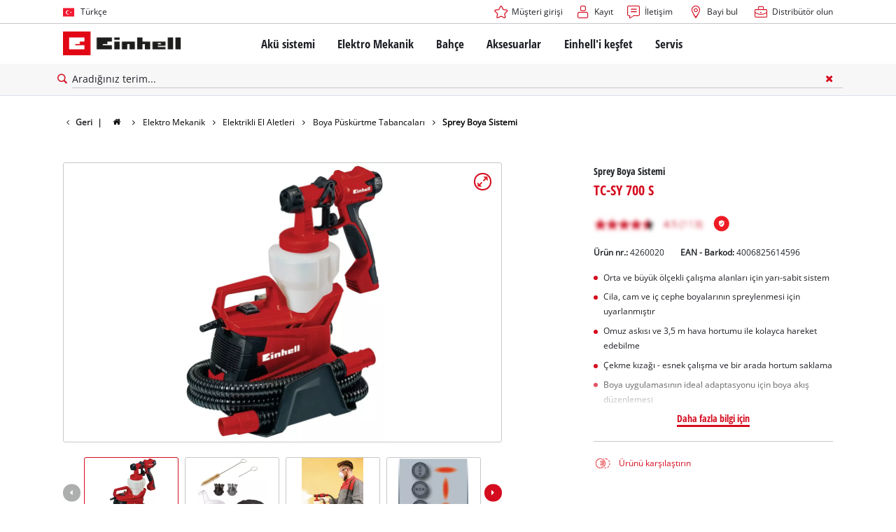

--- FILE ---
content_type: text/html; charset=utf-8
request_url: https://www.einhell.com.tr/p/4260020-tc-sy-700-s/
body_size: 19929
content:
<!DOCTYPE html>
<html lang="tr">
<head>

<meta charset="utf-8">
<!-- 
	TYPO3 Website - Powered by Communiacs - www.communiacs.de

	This website is powered by TYPO3 - inspiring people to share!
	TYPO3 is a free open source Content Management Framework initially created by Kasper Skaarhoj and licensed under GNU/GPL.
	TYPO3 is copyright 1998-2026 of Kasper Skaarhoj. Extensions are copyright of their respective owners.
	Information and contribution at https://typo3.org/
-->



<title>TC-SY 700 S | Sprey Boya Sistemi</title>
<meta name="generator" content="TYPO3 CMS">
<meta name="description" content="TC-SY 700 S">
<meta name="viewport" content="width=device-width, initial-scale=1.0">
<meta property="og:image" content="https://d2c5rvsfjg2eub.cloudfront.net/image/208244749100/image_leh43ak04p2ph87rskiq5ii13i/-FJPG-FWEBP-B800">
<meta property="og:image:url" content="https://d2c5rvsfjg2eub.cloudfront.net/image/208244749100/image_leh43ak04p2ph87rskiq5ii13i/-FJPG-FWEBP-B800">
<meta property="og:image:width" content="800">
<meta property="og:image:alt" content="einhell-classic-paint-spray-system-4260020-productimage-001">
<meta name="twitter:card" content="summary">

<link href="/_assets/369fecbaddba51f6af024f761a766400/Assets/css/extensions/theme/modules/swiper.css?1761119454" rel="stylesheet" >
<link href="/_assets/369fecbaddba51f6af024f761a766400/Assets/css/extensions/theme/modules/breadcrumb.css?1761119454" rel="stylesheet" >
<link href="/_assets/369fecbaddba51f6af024f761a766400/Assets/css/extensions/theme/modules/anchornav.css?1761119454" rel="stylesheet" >
<link href="/_assets/369fecbaddba51f6af024f761a766400/Assets/css/extensions/theme/modules/crosslinks.css?1761119454" rel="stylesheet" >
<link href="/_assets/369fecbaddba51f6af024f761a766400/Assets/css/extensions/theme/modules/teaser.css?1761119454" rel="stylesheet" >
<link rel="stylesheet" href="/_assets/369fecbaddba51f6af024f761a766400/Assets/css/themes/einhell.css?1761119454" media="all">
<link rel="stylesheet" href="/_assets/369fecbaddba51f6af024f761a766400/Assets/css/app.css?1769078906" media="all">
<link href="/_assets/369fecbaddba51f6af024f761a766400/Assets/css/external/teamviewer.css?1761119454" rel="stylesheet" >
<link href="/_assets/369fecbaddba51f6af024f761a766400/Assets/css/extensions/theme/modules/usps-topbar.css?1763367803" rel="stylesheet" >
<link href="/_assets/369fecbaddba51f6af024f761a766400/Assets/css/extensions/theme/modules/image.css?1761119454" rel="stylesheet" >
<link href="/_assets/369fecbaddba51f6af024f761a766400/Assets/css/extensions/itemrepo/detail.css?1769087124" rel="stylesheet" >
<link href="/_assets/369fecbaddba51f6af024f761a766400/Assets/css/extensions/theme/modules/downloads.css?1761119454" rel="stylesheet" >
<link href="/_assets/369fecbaddba51f6af024f761a766400/Assets/css/extensions/theme/modules/headline-paragraph.css?1761119454" rel="stylesheet" >



<script src="/_assets/369fecbaddba51f6af024f761a766400/Assets/vendor/easyXDM.min.js?1761119454"></script>


<!-- Google Consent Mode Default --><script>            window.dataLayer = window.dataLayer || [];
            function gtag(){dataLayer.push(arguments);}

            gtag('consent', 'default', {
                ad_user_data: 'denied',
                ad_personalization: 'denied',
                ad_storage: 'denied',
                analytics_storage: 'denied',
                functionality_storage: 'denied',
                personalization_storage: 'denied',
                security_storage: 'granted'
            });

            gtag('set', 'ads_data_redaction', true);</script><!-- /GCM Default -->    <link href='/_assets/369fecbaddba51f6af024f761a766400/Assets/fonts/icomoon/icomoon.woff?bcwgz8' rel='preload' as='font' crossorigin='crossorigin' type='font/woff'>
    <link href='/_assets/369fecbaddba51f6af024f761a766400/Assets/fonts/icomoon/icomoon.ttf?bcwgz8' rel='preload' as='font' crossorigin='crossorigin' type='font/ttf'>    <script>        window.communiacs_loader = {};
        window.communiacs_loader.options = {};
        window.tx_theme = {};
        window.tx_theme.constants = {};
        window.tx_theme.constants.friendlycaptcha = {};
        window.tx_theme.constants.friendlycaptcha.sitekey = 'FCMG6HK10S6MCDSC';
        window.tx_theme.constants.friendlycaptcha.puzzleEndpoint = 'https://eu-api.friendlycaptcha.eu/api/v1/puzzle';    </script>        <script type="text/plain" data-usercentrics="Google Fonts">        WebFontConfig = {};

        WebFontConfig.google = {
            families: [
                'Roboto:400,700:latin',
                'Open+Sans:400,400i,700,700i',
                'Open+Sans+Condensed:700',
                'Amatic+SC:400,700:latin'
            ]
        };
        (function(d) {
            var wf = d.createElement('script'), s = d.scripts[0];
            wf.src = 'https://ajax.googleapis.com/ajax/libs/webfont/1.6.26/webfont.js';            wf.type = 'text/javascript';            wf.setAttribute('data-usercentrics', 'Google Fonts');
            s.parentNode.insertBefore(wf, s);
        })(document);      var currentBreakpoint;
        </script>	<script type="module" src="https://unpkg.com/friendly-challenge@0.9.11/widget.module.min.js" async defer data-cookiecategory="essential" data-usercentrics="Friendly Captcha"></script>	<script nomodule src="https://unpkg.com/friendly-challenge@0.9.11/widget.min.js" async defer data-cookiecategory="essential" data-usercentrics="Friendly Captcha"></script><meta name="facebook-domain-verification" content="ky7o49gdunks94llawjkuu3d8ncorr" />
<link rel="shortcut icon" type="image/png" href="/_assets/369fecbaddba51f6af024f761a766400/Assets/favicons/favicon.png">
<link rel="shortcut icon" type="image/png" href="/_assets/369fecbaddba51f6af024f761a766400/Assets/favicons/favicon-32.png" sizes="32x32">
<link rel="shortcut icon" type="image/png" href="/_assets/369fecbaddba51f6af024f761a766400/Assets/favicons/favicon-24.png" sizes="24x24">
<link rel="shortcut icon" type="image/png" href="/_assets/369fecbaddba51f6af024f761a766400/Assets/favicons/favicon-16.png" sizes="16x16">
<link rel="apple-touch-icon" sizes="57x57" href="/_assets/369fecbaddba51f6af024f761a766400/Assets/favicons/apple-touch-icon-57x57.png">
<link rel="apple-touch-icon" sizes="72x72" href="/_assets/369fecbaddba51f6af024f761a766400/Assets/favicons/apple-touch-icon-72x72.png">
<link rel="apple-touch-icon" sizes="76x76" href="/_assets/369fecbaddba51f6af024f761a766400/Assets/favicons/apple-touch-icon-76x76.png">
<link rel="apple-touch-icon" sizes="114x114" href="/_assets/369fecbaddba51f6af024f761a766400/Assets/favicons/apple-touch-icon-114x114.png">
<link rel="apple-touch-icon" sizes="120x120" href="/_assets/369fecbaddba51f6af024f761a766400/Assets/favicons/apple-touch-icon-120x120.png">
<link rel="apple-touch-icon" sizes="144x144" href="/_assets/369fecbaddba51f6af024f761a766400/Assets/favicons/apple-touch-icon-144x144.png">
<link rel="apple-touch-icon" sizes="152x152" href="/_assets/369fecbaddba51f6af024f761a766400/Assets/favicons/apple-touch-icon-152x152.png">

<script type="text/plain" data-usercentrics="BazaarVoice" src="https://apps.bazaarvoice.com/deployments/einhell-tr/main_site/production/tr_TR/bv.js" async></script><script type="text/plain" data-usercentrics="Zoovu" src="https://js.search.zoovu.com/plugin/bundle/50876.js?1234" async></script>          <!-- Matomo Tag Manager -->
<script type="text/plain" data-usercentrics="Matomo (self hosted)">
var _mtm = window._mtm = window._mtm || [];
_mtm.push({"mtm.startTime": (new Date().getTime()), "event": "mtm.Start"});
var d=document, g=d.createElement('script'), s=d.getElementsByTagName("script")[0];
g.async=true; g.src="https://matomo.einhell-live.de/js/container_ausazd1N.js"; s.parentNode.insertBefore(g,s);
</script>
<!-- End Matomo Tag Manager --><link rel="preload" href="//privacy-proxy.usercentrics.eu/latest/uc-block.bundle.js" as="script">
        <link rel="preconnect" href="//privacy-proxy.usercentrics.eu">
        <script id="usercentrics-cmp" data-language="tr" data-settings-id="6pDG9f896" src="https://web.cmp.usercentrics.eu/ui/loader.js" async></script>        <script type="application/javascript" src="https://privacy-proxy.usercentrics.eu/latest/uc-block.bundle.js"></script>
        <script>
        // (optional) additional configs for the Smart Data Protector
        uc.blockOnly([
          'S1pcEj_jZX', //Google Maps
          'XbzVLbj6w', //BazaarVoice
          'BJz7qNsdj-7', // Youtube
          'qEs4t49Rg', // Trustpilot
          'uJyv6', // Flockler
          'J4VjROu2H' //Zoovu
        ]);
        </script>
        <script>
        // block following scripts
        uc.blockElements({
          'S1pcEj_jZX': '.module-teaser-shoplocator .teaser__content, .shopLocator, .lawn-calculator, .googlemaps, .overlay__placeholder',
          'J4VjROu2H': '#zoovu-assistant',
          'uJyv6-Nm': '.flockler',
          'XbzVLbj6w': '.bv-uc-wrapper',
          'qEs4t49Rg': '.trustpilot-widget-placeholder, .trustpilot-section-placeholder',
          'BJz7qNsdj-7': '.module-video .card__iframe .uc-placeholder'
        });
        uc.reloadOnOptOut('S1pcEj_jZX');
        uc.reloadOnOptIn('BJz7qNsdj-7');
        uc.reloadOnOptIn('qEs4t49Rg');
        </script><!-- Google Tag Manager GA4 --><script type="text/plain" data-usercentrics="Google Tag Manager">(function(w,d,s,l,i){w[l]=w[l]||[];w[l].push({'gtm.start':
new Date().getTime(),event:'gtm.js'});var f=d.getElementsByTagName(s)[0],
j=d.createElement(s),dl=l!='dataLayer'?'&l='+l:'';j.async=true;j.src=
'https://www.googletagmanager.com/gtm.js?id='+i+dl;f.parentNode.insertBefore(j,f);
})(window,document,'script','dataLayer','GTM-TS5NBWD');</script><!-- End Google Tag Manager -->
<link rel="canonical" href="https://www.einhell.com.tr/p/4260020-tc-sy-700-s/"/>

<link rel="alternate" hreflang="fr-fr" href="https://www.einhell.fr/p/4260020-tc-sy-700-s/"/>
<link rel="alternate" hreflang="en-fr" href="https://www.einhell.fr/en/p/4260020-tc-sy-700-s/"/>
<link rel="alternate" hreflang="hu-hu" href="https://www.einhell.hu/p/4260020-tc-sy-700-s/"/>
<link rel="alternate" hreflang="en-hu" href="https://www.einhell.hu/en/p/4260020-tc-sy-700-s/"/>
<link rel="alternate" hreflang="sv-se" href="https://www.einhell.se/p/4260020-tc-sy-700-s/"/>
<link rel="alternate" hreflang="en-se" href="https://www.einhell.se/en/p/4260020-tc-sy-700-s/"/>
<link rel="alternate" hreflang="en-sk" href="https://www.einhell.sk/en/p/4260020-tc-sy-700-s/"/>
<link rel="alternate" hreflang="en-gb" href="https://www.einhell.sk/en/p/4260020-tc-sy-700-s/"/>
<link rel="alternate" hreflang="sk-sk" href="https://www.einhell.sk/p/4260020-tc-sy-700-s/"/>
<link rel="alternate" hreflang="el-gr" href="https://www.einhell.com.gr/p/4260020-tc-sy-700-s/"/>
<link rel="alternate" hreflang="en-gr" href="https://www.einhell.com.gr/en/p/4260020-tc-sy-700-s/"/>
<link rel="alternate" hreflang="nl-nl" href="https://www.einhell.nl/p/4260020-tc-sy-700-s/"/>
<link rel="alternate" hreflang="en-nl" href="https://www.einhell.nl/en/p/4260020-tc-sy-700-s/"/>
<link rel="alternate" hreflang="ro-ro" href="https://www.einhell.ro/p/4260020-tc-sy-700-s/"/>
<link rel="alternate" hreflang="en-ro" href="https://www.einhell.ro/en/p/4260020-tc-sy-700-s/"/>
<link rel="alternate" hreflang="de-de" href="https://cb.einhell.shop/p/4260020-tc-sy-700-s/"/>
<link rel="alternate" hreflang="en-de" href="https://www.einhell.de/en/p/4260020-tc-sy-700-s/"/>
<link rel="alternate" hreflang="no-no" href="https://www.einhell.no/p/4260020-tc-sy-700-s/"/>
<link rel="alternate" hreflang="en-no" href="https://www.einhell.no/en/p/4260020-tc-sy-700-s/"/>
<link rel="alternate" hreflang="pt-pt" href="https://www.einhell.pt/p/4260020-tc-sy-700-s/"/>
<link rel="alternate" hreflang="en-pt" href="https://www.einhell.pt/en/p/4260020-tc-sy-700-s/"/>
<link rel="alternate" hreflang="fi-fi" href="https://www.einhell.fi/p/4260020-tc-sy-700-s/"/>
<link rel="alternate" hreflang="en-fi" href="https://www.einhell.fi/en/p/4260020-tc-sy-700-s/"/>
<link rel="alternate" hreflang="bg-bg" href="https://www.einhell.bg/p/4260020-tc-sy-700-s/"/>
<link rel="alternate" hreflang="en-bg" href="https://www.einhell.bg/en/p/4260020-tc-sy-700-s/"/>
<link rel="alternate" hreflang="da-dk" href="https://www.einhell.dk/p/4260020-tc-sy-700-s/"/>
<link rel="alternate" hreflang="en-dk" href="https://www.einhell.dk/en/p/4260020-tc-sy-700-s/"/>
<link rel="alternate" hreflang="tr-tr" href="https://www.einhell.com.tr/p/4260020-tc-sy-700-s/"/>
<link rel="alternate" hreflang="en-tr" href="https://www.einhell.com.tr/en/p/4260020-tc-sy-700-s/"/>
<link rel="alternate" hreflang="es-es" href="https://www.einhell.es/p/4260020-tc-sy-700-s/"/>
<link rel="alternate" hreflang="en-es" href="https://www.einhell.es/en/p/4260020-tc-sy-700-s/"/>
<link rel="alternate" hreflang="de-at" href="https://www.einhell.at/p/4260020-tc-sy-700-s/"/>
<link rel="alternate" hreflang="en-at" href="https://www.einhell.at/en/p/4260020-tc-sy-700-s/"/>
<link rel="alternate" hreflang="cs-cz" href="https://www.einhell.cz/p/4260020-tc-sy-700-s/"/>
<link rel="alternate" hreflang="en-cz" href="https://www.einhell.cz/en/p/4260020-tc-sy-700-s/"/>
<link rel="alternate" hreflang="de-cz" href="https://www.einhell.cz/de/p/4260020-tc-sy-700-s/"/>
<link rel="alternate" hreflang="de-ch" href="https://www.einhell.ch/p/4260020-tc-sy-700-s/"/>
<link rel="alternate" hreflang="en-ch" href="https://www.einhell.ch/en/p/4260020-tc-sy-700-s/"/>
<link rel="alternate" hreflang="fr-ch" href="https://www.einhell.ch/fr/p/4260020-tc-sy-700-s/"/>
<link rel="alternate" hreflang="it-ch" href="https://www.einhell.ch/it/p/4260020-tc-sy-700-s/"/>
</head>
<body class="page-3858 level-2 template-productDetail transition-preload client-emea2 site-tr_TR">    <!-- Google Tag Manager GA4 (noscript) -->
    <noscript><iframe src="https://www.googletagmanager.com/ns.html?id=GTM-TS5NBWD"
    height="0" width="0" style="display:none;visibility:hidden"></iframe></noscript>
    <!-- End Google Tag Manager (noscript) -->


<script>
  uc.setCustomTranslations({
    en: {
      ACCEPT: "Kabul",
      MORE_INFO: "Çerez ayarları",
      DEFAULT_DESCRIPTION: "Faaliyetiniz hakkında veri toplayabilecek bir üçüncü taraf hizmeti kullanıyoruz. Bu içeriği görüntülemek için, %TECHNOLOGY_NAME% için açıkça izin vermelisiniz.",
      DEFAULT_TITLE: "%TECHNOLOGY_NAME% hizmetini yüklemek için izninize ihtiyacımız var!"
    },
    'tr': {
      ACCEPT: "Kabul",
      MORE_INFO: "Çerez ayarları",
      DEFAULT_DESCRIPTION: "Faaliyetiniz hakkında veri toplayabilecek bir üçüncü taraf hizmeti kullanıyoruz. Bu içeriği görüntülemek için, %TECHNOLOGY_NAME% için açıkça izin vermelisiniz.",
      DEFAULT_TITLE: "%TECHNOLOGY_NAME% hizmetini yüklemek için izninize ihtiyacımız var!"
    }
  });</script>

<script>
  if (!window.tx_itemrepo) {
    window.tx_itemrepo = {}
  }

  if (!window.tx_itemrepo.currency) {
    window.tx_itemrepo.currency = "TRY"
  }

  if (!window.tx_itemrepo.currencyLocale) {
    window.tx_itemrepo.currencyLocale = "tr-TR"
  }
</script>


  <script type="application/ld+json">
  {
    "@context": "https://schema.org",
    "@type": "LocalBusiness",
    "@id": "https://www.einhell.com.tr/#localbusiness",
    "name": "Einhell Turkey Dış Tic. A.Ş.",
    "parentOrganization": {
      "@type": "Organization",
      "@id": "https://www.einhell.com/#organization",
      "name": "Einhell Germany AG",
      "url": "https://www.einhell.com"
    },
    "description": "Akülü tornavidalardan elektrikli çim biçme makinelerine: Einhell, DIY meraklıları, hobi bahçıvanları ve tamirciler için son teknoloji aletler geliştirir ve satar. Geniş ürün yelpazemiz, ev ve bahçe ile garaj ve atölyedeki geniş bir uygulama yelpazesini kapsar. Güvenilir kalite, kapsamlı hizmetler ve olağanüstü bir fiyat-performans oranına ek olarak Einhell markası, kendi projelerini gerçekleştirmede özgürlük, basitlik, güvenlik ve neşe anlamına gelir.",
    "telephone": "+90 216 456 60 60",
    "faxNumber": "+90 216 456 60 84",
    "email": "info-tr@einhell.com",
    "address": {
      "@type": "PostalAddress",
      "streetAddress": "Şerifali Mah. Bayraktar Bul. Beyit Sok. No.7",
      "addressLocality": "Ümraniye / İstanbul",
      "postalCode": "Pk.34775",
      "addressCountry": "TR"
    },
    "sameAs": [
    "https://www.tiktok.com/@einhelltr",
    "https://www.facebook.com/EinhellTurkey",
    "https://www.youtube.com/@EinhellTurkey",
    "https://www.instagram.com/einhell_turkiye/",
    "https://twitter.com/EinhellTurkey",
    "https://www.linkedin.com/company/einhell-germany-ag"
    ],
    "logo": "https://www.einhell.com.tr/_assets/369fecbaddba51f6af024f761a766400/Assets/img/logo.png",
    "image": "https://www.einhell.com.tr/_assets/369fecbaddba51f6af024f761a766400/Assets/img/logo.png",
    "priceRange": "$$",
    "url": "https://www.einhell.com.tr"
  }
</script>


<div class="clicker"></div>

<div class="frc-captcha" data-start="none" style="display:none;"></div>

    
  
  
      <script type="module" crossorigin src="https://compare-list-preview.einhell-live.de/index.js"></script>
      <link rel="stylesheet" crossorigin href="https://compare-list-preview.einhell-live.de/style.css">

      <div id="compareListData" data-comparelist-enabled="1"
           data-locale="tr_TR"
           data-env="live"
           data-website="einhell.com.tr"
           data-compare-list-url="https://www.einhell.com.tr/comparelist/"></div>

      <div id="compareListContainerApp"></div>
    

  

  


  




  

  


<div id="page-top" class="skip-to-content -border-bottom">
  <div class="skip-link-nav visually-hidden-focusable inner__wrap -max-width-limited">
    <span id="jumpmark-main-content-link" class="skip-link" tabindex="0">
      Ana içeriğe atla
    </span>
    <span id="jumpmark-search-link" class="skip-link" tabindex="0">
      Aramaya atla
    </span>
    <span id="jumpmark-main-menu-link" class="skip-link" tabindex="0">
      Ana navigasyona atla
    </span>
  </div>
</div>
<div class="page" data-free-item-error="The item cannot be added to the shopping cart again due to the current promotion"  >

  
  

  <script>
      window.addEventListener('DOMContentLoaded', function () {
        let isTeamviewerwAccepted = (localStorage.getItem('teamviewer') === 'true');
        if (isTeamviewerwAccepted) {
          $.getScript('https://cdn.engage.teamviewer.com/cdn/js/k8qhoof6dt.js', function () {
            window.postMessage("CV_sent");
          });
        }
      })
  </script>

  <header
    class="page__header nav-search ">
    











    <div class="header__topbar">
      <div class="inner__wrap -max-width-limited">
        <nav class="module-nav module-nav--lang">
          

  <div class="nav__meta nav__meta--lang">
    <div class="nav__lang">
      
        
      
        
          
          <div class="nav__current">
            <div class="current__flag flags-tr">
              <span class="flag__label flag__label--mobile">TR</span>
              <span class="flag__label flag__label--desktop">Türkçe</span>
            </div>
          </div>
        
      
      <div class="nav__available">
        <div class="available__label heading delta">
          
          <div class="close-icon" tabindex="-1"><span></span></div>
        </div>
        
          
        
          
              
              <div class="available__lang">
                <div class="current__flag flags-tr" tabindex="-1">
                  <span class="flag__label flag__label--mobile"></span>
                  <span class="flag__label flag__label--desktop">Türkçe</span>
                </div>
              </div>
            
        
        
          
              
                  <div class="available__lang">
                    <a href="/en/p/4260020-tc-sy-700-s/" tabindex="-1">
                      <div class="lang__flag flags-gb">
                        <span class="flag__label">English</span>
                      </div>
                    </a>
                  </div>
                
            
        
          
        
        
      </div>
    </div>
  </div>



          <button class="nav-lang__submenu-button" aria-label="Dili değiştir" tabindex="0">
            <svg xmlns="http://www.w3.org/2000/svg" width="18" height="18" viewBox="0 0 24 24"><path fill="currentColor" d="M12.6 12L8 7.4L9.4 6l6 6l-6 6L8 16.6z"></path></svg>
          </button>
        </nav>
        <div class="meta-image">
          
        </div>
        <nav class="module-nav module-nav--meta">
          


    
    
    
        



<script>
    if (!window.app) {
        window.app = {};
    }
    if (!window.app.login)
    {
        window.app.login = {}
    }

    window.app.login.keycloakBaseUrl = 'https://auth.einhell.com/auth/'
    window.app.login.syliusCookieDomain = ''
    window.app.login.keycloakRealm = 'master'
    window.app.login.keycloakApplicationId = 'typo3'
    window.app.login.siteLanguageHrefLang = 'tr-TR'
    window.app.login.keycloakLocale = 'tr-TR'
    window.app.login.privacylink = 'https://www.einhell.com.tr/kisisel-verileri-koruma/'
    window.app.login.dashboardlink = 'https://www.einhell.com.tr/kullanici-hesabi/'
    window.app.login.translationsAssetsPath = '/_assets/369fecbaddba51f6af024f761a766400/Translations/login';
</script>
<menu id="login" class="module-nav__lvl1 tx-theme tx-theme--login"></menu>


    
    <menu class="module-nav__lvl1">
        
            <li class="module-nav__item">
                <a href="/servis/i%CC%87letisim/" tabindex="-1" >
                <span class=" icon-contact-before">İletişim</span>
                </a>
                
            </li>
        
            <li class="module-nav__item">
                <a href="/bayi-bul/" tabindex="-1" >
                <span class=" icon-map-marker-before">Bayi bul</span>
                </a>
                
            </li>
        
            <li class="module-nav__item">
                <a href="/distribuetoer-olun/" tabindex="-1" >
                <span class=" icon-career-before">Distribütör olun</span>
                </a>
                
            </li>
        
    </menu>









        </nav>
      </div>
    </div>
    <div class="header__header" data-overview-label="Genel bakış">
      <div class="inner__wrap -max-width-limited">
        <div class="module-logo">
          <a href="/"><img src="/_assets/369fecbaddba51f6af024f761a766400/Assets/img/logo.png" width="376" height="76"   alt="&#039;EINHELL. Cordless Excellence. - Official brand&#039;" ></a>
        </div>
        <nav class="module-nav module-nav--main">
          


  
  
    <menu class="module-nav__lvl1">
      
  
    
    
    
    
    
      
        
      
        
      
        
      
        
      
        
      
    
    <li
            class="module-nav__item module-nav__item--hasSubpages  ">
      
          <a href="/aku-sistemi/"    >
          
          <span
                  class="heading delta">Akü sistemi</span>
          </a>
        
      
        <button class="menu__submenu-button menu__submenu-button-lvl1 " aria-label="Alt menüyü aç"  tabindex="0">
        <svg xmlns="http://www.w3.org/2000/svg" width="32" height="32" viewBox="0 0 24 24"><path fill="currentColor" d="M12.6 12L8 7.4L9.4 6l6 6l-6 6L8 16.6z"></path></svg>
        </button>
        
  
    <menu class="module-nav__lvl2">
      
  
    
    
    
    
    
      
        
      
    
    <li
            class="module-nav__item module-nav__item--hasSubpages  module-nav__item--disabledLink ">
      
            <span
                    class="heading epsilon">Einhell Akü sistemi</span>
        
      
        <button class="menu__submenu-button  menu__submenu-button-lvl2" aria-label="Alt menüyü aç" tabindex="-1">
        <svg xmlns="http://www.w3.org/2000/svg" width="32" height="32" viewBox="0 0 24 24"><path fill="currentColor" d="M12.6 12L8 7.4L9.4 6l6 6l-6 6L8 16.6z"></path></svg>
        </button>
        
  
    <menu class="module-nav__lvl3">
      
  
    
    
    
    
    
    <li
            class="module-nav__item  ">
      
          <a href="/aku-sistemi/"    >
          
          <span
                  class="">Power X-Change Akü sistemi</span>
          </a>
        
      
    </li>
  
  

    </menu>

      
    </li>
  
    
    
    
    
    
      
        
      
        
      
        
      
    
    <li
            class="module-nav__item module-nav__item--hasSubpages  module-nav__item--disabledLink ">
      
            <span
                    class="heading epsilon">Teknoloji</span>
        
      
        <button class="menu__submenu-button  menu__submenu-button-lvl2" aria-label="Alt menüyü aç" tabindex="-1">
        <svg xmlns="http://www.w3.org/2000/svg" width="32" height="32" viewBox="0 0 24 24"><path fill="currentColor" d="M12.6 12L8 7.4L9.4 6l6 6l-6 6L8 16.6z"></path></svg>
        </button>
        
  
    <menu class="module-nav__lvl3">
      
  
    
    
    
    
    
    <li
            class="module-nav__item  ">
      
          <a href="/aku-sistemi/batarya-teknolojisi/"    >
          
          <span
                  class="">Batarya teknolojisi</span>
          </a>
        
      
    </li>
  
    
    
    
    
    
    <li
            class="module-nav__item  ">
      
          <a href="/brushless/"    >
          
          <span
                  class="">Brushless</span>
          </a>
        
      
    </li>
  
    
    
    
    
    
    <li
            class="module-nav__item  ">
      
          <a href="/sahte-akueler/"    >
          
          <span
                  class="">Akü Karşılaştırması: Einhell Orijinal &amp; Sahte Aküler</span>
          </a>
        
      
    </li>
  
  

    </menu>

      
    </li>
  
    
    
    
    
    
      
        
      
        
      
        
      
        
      
    
    <li
            class="module-nav__item module-nav__item--hasSubpages  module-nav__item--disabledLink ">
      
            <span
                    class="heading epsilon">PROFESSIONAL</span>
        
      
        <button class="menu__submenu-button  menu__submenu-button-lvl2" aria-label="Alt menüyü aç" tabindex="-1">
        <svg xmlns="http://www.w3.org/2000/svg" width="32" height="32" viewBox="0 0 24 24"><path fill="currentColor" d="M12.6 12L8 7.4L9.4 6l6 6l-6 6L8 16.6z"></path></svg>
        </button>
        
  
    <menu class="module-nav__lvl3">
      
  
    
    
    
    
    
    <li
            class="module-nav__item  ">
      
          <a href="/professional/"    >
          
          <span
                  class="">PROFESSIONAL</span>
          </a>
        
      
    </li>
  
    
    
    
    
    
    <li
            class="module-nav__item  ">
      
          <a href="/aku-sistemi/professional/tuem-professional-cihazlar/"    >
          
          <span
                  class="">Tüm PROFESSIONAL cihazlar</span>
          </a>
        
      
    </li>
  
    
    
    
    
    
    <li
            class="module-nav__item  ">
      
          <a href="/aku-sistemi/professional/professional-elektrikli-aletler/"    >
          
          <span
                  class="">PROFESSIONAL elektrikli aletler</span>
          </a>
        
      
    </li>
  
    
    
    
    
    
    <li
            class="module-nav__item  ">
      
          <a href="/aku-sistemi/professional/professional-bahce-aletleri/"    >
          
          <span
                  class="">PROFESSIONAL bahçe aletleri</span>
          </a>
        
      
    </li>
  
  

    </menu>

      
    </li>
  
    
    
    
    
    
      
        
      
        
      
        
      
    
    <li
            class="module-nav__item module-nav__item--hasSubpages  module-nav__item--disabledLink ">
      
            <span
                    class="heading epsilon">Power X-Change cihazları</span>
        
      
        <button class="menu__submenu-button  menu__submenu-button-lvl2" aria-label="Alt menüyü aç" tabindex="-1">
        <svg xmlns="http://www.w3.org/2000/svg" width="32" height="32" viewBox="0 0 24 24"><path fill="currentColor" d="M12.6 12L8 7.4L9.4 6l6 6l-6 6L8 16.6z"></path></svg>
        </button>
        
  
    <menu class="module-nav__lvl3">
      
  
    
    
    
    
    
    <li
            class="module-nav__item  ">
      
          <a href="/power-x-change/"    >
          
          <span
                  class="">Tüm Power X-Change cihazları</span>
          </a>
        
      
    </li>
  
    
    
    
    
    
    <li
            class="module-nav__item  ">
      
          <a href="/aku-sistemi/power-x-change-cihazlari/power-x-change-aletler/"    >
          
          <span
                  class="">Power X-Change aletler</span>
          </a>
        
      
    </li>
  
    
    
    
    
    
    <li
            class="module-nav__item  ">
      
          <a href="/aku-sistemi/power-x-change-cihazlari/power-x-change-bahce-aletleri/"    >
          
          <span
                  class="">Power X-Change bahçe aletleri</span>
          </a>
        
      
    </li>
  
  

    </menu>

      
    </li>
  
    
    
    
    
    
      
        
      
        
      
        
      
        
      
    
    <li
            class="module-nav__item module-nav__item--hasSubpages  module-nav__item--disabledLink ">
      
            <span
                    class="heading epsilon">Aküler &amp; Şarj Cihazları</span>
        
      
        <button class="menu__submenu-button  menu__submenu-button-lvl2" aria-label="Alt menüyü aç" tabindex="-1">
        <svg xmlns="http://www.w3.org/2000/svg" width="32" height="32" viewBox="0 0 24 24"><path fill="currentColor" d="M12.6 12L8 7.4L9.4 6l6 6l-6 6L8 16.6z"></path></svg>
        </button>
        
  
    <menu class="module-nav__lvl3">
      
  
    
    
    
    
    
    <li
            class="module-nav__item  ">
      
          <a href="/aksesuarlar/akueler-ve-sarj-cihazlari/akuler/"    >
          
          <span
                  class="">Aküler</span>
          </a>
        
      
    </li>
  
    
    
    
    
    
    <li
            class="module-nav__item  ">
      
          <a href="/aksesuarlar/akueler-ve-sarj-cihazlari/sarj-cihazlari/"    >
          
          <span
                  class="">Şarj Cihazları</span>
          </a>
        
      
    </li>
  
    
    
    
    
    
    <li
            class="module-nav__item  ">
      
          <a href="/aksesuarlar/akueler-ve-sarj-cihazlari/baslangic-kitleri/"    >
          
          <span
                  class="">Başlangıç Kitleri</span>
          </a>
        
      
    </li>
  
    
    
    
    
    
    <li
            class="module-nav__item  ">
      
          <a href="/aksesuarlar/akueler-ve-sarj-cihazlari/aku-aksesuarlari/"    >
          
          <span
                  class="">Akü Aksesuarları</span>
          </a>
        
      
    </li>
  
  

    </menu>

      
    </li>
  
  

    </menu>

      
    </li>
  
    
    
    
    
    
      
        
      
        
      
        
      
        
      
    
    <li
            class="module-nav__item module-nav__item--hasSubpages  ">
      
          <a href="/elektro-mekanik/"    >
          
          <span
                  class="heading delta">Elektro Mekanik</span>
          </a>
        
      
        <button class="menu__submenu-button menu__submenu-button-lvl1 " aria-label="Alt menüyü aç"  tabindex="0">
        <svg xmlns="http://www.w3.org/2000/svg" width="32" height="32" viewBox="0 0 24 24"><path fill="currentColor" d="M12.6 12L8 7.4L9.4 6l6 6l-6 6L8 16.6z"></path></svg>
        </button>
        
  
    <menu class="module-nav__lvl2">
      
  
    
    
    
    
    
      
        
      
        
      
        
      
        
      
        
      
        
      
        
      
        
      
        
      
        
      
        
      
        
      
        
      
        
      
        
      
    
    <li
            class="module-nav__item module-nav__item--hasSubpages  ">
      
          <a href="/elektro-mekanik/elektrikli-el-aletleri/"    >
          
          <span
                  class="heading epsilon">Elektrikli El Aletleri</span>
          </a>
        
      
        <button class="menu__submenu-button  menu__submenu-button-lvl2" aria-label="Alt menüyü aç" tabindex="-1">
        <svg xmlns="http://www.w3.org/2000/svg" width="32" height="32" viewBox="0 0 24 24"><path fill="currentColor" d="M12.6 12L8 7.4L9.4 6l6 6l-6 6L8 16.6z"></path></svg>
        </button>
        
  
    <menu class="module-nav__lvl3">
      
  
    
    
    
    
    
    <li
            class="module-nav__item  ">
      
          <a href="/elektro-mekanik/elektrikli-el-aletleri/akuelue-vidalamalar/"    >
          
          <span
                  class="">Akülü Vidalamalar</span>
          </a>
        
      
    </li>
  
    
    
    
    
    
    <li
            class="module-nav__item  ">
      
          <a href="/elektro-mekanik/elektrikli-el-aletleri/matkaplar/"    >
          
          <span
                  class="">Matkaplar</span>
          </a>
        
      
    </li>
  
    
    
    
    
    
    <li
            class="module-nav__item  ">
      
          <a href="/elektro-mekanik/elektrikli-el-aletleri/kirici-deliciler/"    >
          
          <span
                  class="">Kırıcı Deliciler</span>
          </a>
        
      
    </li>
  
    
    
    
    
    
    <li
            class="module-nav__item  ">
      
          <a href="/elektro-mekanik/elektrikli-el-aletleri/avuc-taslama-makineleri/"    >
          
          <span
                  class="">Avuç Taşlama Makineleri</span>
          </a>
        
      
    </li>
  
    
    
    
    
    
    <li
            class="module-nav__item  ">
      
          <a href="/elektro-mekanik/elektrikli-el-aletleri/raspalama-makineleri/"    >
          
          <span
                  class="">Raspalama Makineleri</span>
          </a>
        
      
    </li>
  
    
    
    
    
    
    <li
            class="module-nav__item  ">
      
          <a href="/elektro-mekanik/elektrikli-el-aletleri/ahsap-frezeleri/"    >
          
          <span
                  class="">Ahşap Frezeleri</span>
          </a>
        
      
    </li>
  
    
    
    
    
    
    <li
            class="module-nav__item  ">
      
          <a href="/elektro-mekanik/elektrikli-el-aletleri/testereler/"    >
          
          <span
                  class="">Testereler</span>
          </a>
        
      
    </li>
  
    
    
    
    
    
    <li
            class="module-nav__item  ">
      
          <a href="/elektro-mekanik/elektrikli-el-aletleri/elektrikli-planyalar/"    >
          
          <span
                  class="">Elektrikli Planyalar</span>
          </a>
        
      
    </li>
  
    
    
    
    
    
    <li
            class="module-nav__item  ">
      
          <a href="/elektro-mekanik/elektrikli-el-aletleri/zimparalar/"    >
          
          <span
                  class="">Zımparalar</span>
          </a>
        
      
    </li>
  
    
    
    
    
    
    <li
            class="module-nav__item  ">
      
          <a href="/elektro-mekanik/elektrikli-el-aletleri/duvar-isleme-aletleri/"    >
          
          <span
                  class="">Duvar işleme aletleri</span>
          </a>
        
      
    </li>
  
    
    
    
    
    
    <li
            class="module-nav__item  ">
      
          <a href="/elektro-mekanik/elektrikli-el-aletleri/karistiricilar/"    >
          
          <span
                  class="">Karıştırıcılar</span>
          </a>
        
      
    </li>
  
    
    
    
    
    
    <li
            class="module-nav__item  ">
      
          <a href="/elektro-mekanik/elektrikli-el-aletleri/boya-pueskuertme-tabancalari/"    >
          
          <span
                  class="">Boya Püskürtme Tabancaları</span>
          </a>
        
      
    </li>
  
    
    
    
    
    
    <li
            class="module-nav__item  ">
      
          <a href="/elektro-mekanik/elektrikli-el-aletleri/aydinlatma-cihazlari/"    >
          
          <span
                  class="">Aydınlatma Cihazları</span>
          </a>
        
      
    </li>
  
    
    
    
    
    
    <li
            class="module-nav__item  ">
      
          <a href="/elektro-mekanik/elektrikli-el-aletleri/oelcuem-ekipmanlari/"    >
          
          <span
                  class="">Ölçüm Ekipmanları</span>
          </a>
        
      
    </li>
  
    
    
    
    
    
    <li
            class="module-nav__item  ">
      
          <a href="/elektro-mekanik/elektrikli-el-aletleri/diger-aletler/"    >
          
          <span
                  class="">Diğer Aletler</span>
          </a>
        
      
    </li>
  
  

    </menu>

      
    </li>
  
    
    
    
    
    
      
        
      
        
      
        
      
        
      
        
      
        
      
        
      
        
      
        
      
        
      
        
      
    
    <li
            class="module-nav__item module-nav__item--hasSubpages  ">
      
          <a href="/elektro-mekanik/tezgahli-makinalar/"    >
          
          <span
                  class="heading epsilon">Tezgahlı Makineler</span>
          </a>
        
      
        <button class="menu__submenu-button  menu__submenu-button-lvl2" aria-label="Alt menüyü aç" tabindex="-1">
        <svg xmlns="http://www.w3.org/2000/svg" width="32" height="32" viewBox="0 0 24 24"><path fill="currentColor" d="M12.6 12L8 7.4L9.4 6l6 6l-6 6L8 16.6z"></path></svg>
        </button>
        
  
    <menu class="module-nav__lvl3">
      
  
    
    
    
    
    
    <li
            class="module-nav__item  ">
      
          <a href="/elektro-mekanik/tezgahli-makinalar/tezgah-testereler/"    >
          
          <span
                  class="">Tezgah Testereler</span>
          </a>
        
      
    </li>
  
    
    
    
    
    
    <li
            class="module-nav__item  ">
      
          <a href="/elektro-mekanik/tezgahli-makinalar/serit-testereler/"    >
          
          <span
                  class="">Şerit testereler</span>
          </a>
        
      
    </li>
  
    
    
    
    
    
    <li
            class="module-nav__item  ">
      
          <a href="/elektro-mekanik/tezgahli-makinalar/gonye-testereler/"    >
          
          <span
                  class="">Gönye Testereler</span>
          </a>
        
      
    </li>
  
    
    
    
    
    
    <li
            class="module-nav__item  ">
      
          <a href="/elektro-mekanik/tezgahli-makinalar/hava-kompresoerleri/"    >
          
          <span
                  class="">Hava Kompresörleri</span>
          </a>
        
      
    </li>
  
    
    
    
    
    
    <li
            class="module-nav__item  ">
      
          <a href="/elektro-mekanik/tezgahli-makinalar/tas-motorlari/"    >
          
          <span
                  class="">Taş Motorları</span>
          </a>
        
      
    </li>
  
    
    
    
    
    
    <li
            class="module-nav__item  ">
      
          <a href="/elektro-mekanik/tezgahli-makinalar/tezgah-zimparalar/"    >
          
          <span
                  class="">Tezgah zımparalar</span>
          </a>
        
      
    </li>
  
    
    
    
    
    
    <li
            class="module-nav__item  ">
      
          <a href="/elektro-mekanik/tezgahli-makinalar/tezgah-taslama-makineleri/"    >
          
          <span
                  class="">Tezgah Taşlama Makineleri</span>
          </a>
        
      
    </li>
  
    
    
    
    
    
    <li
            class="module-nav__item  ">
      
          <a href="/elektro-mekanik/tezgahli-makinalar/jeneratoerler/"    >
          
          <span
                  class="">Jeneratörler</span>
          </a>
        
      
    </li>
  
    
    
    
    
    
    <li
            class="module-nav__item  ">
      
          <a href="/elektro-mekanik/tezgahli-makinalar/tezgah-matkaplari/"    >
          
          <span
                  class="">Tezgah Matkapları</span>
          </a>
        
      
    </li>
  
    
    
    
    
    
    <li
            class="module-nav__item  ">
      
          <a href="/elektro-mekanik/tezgahli-makinalar/zincir-bileme-aletleri/"    >
          
          <span
                  class="">Zincir Bileme Aletleri</span>
          </a>
        
      
    </li>
  
    
    
    
    
    
    <li
            class="module-nav__item  ">
      
          <a href="/elektro-mekanik/tezgahli-makinalar/diger-makinalar/"    >
          
          <span
                  class="">Diğer Makineler</span>
          </a>
        
      
    </li>
  
  

    </menu>

      
    </li>
  
    
    
    
    
    
      
        
      
        
      
        
      
        
      
        
      
        
      
    
    <li
            class="module-nav__item module-nav__item--hasSubpages  ">
      
          <a href="/elektro-mekanik/temizlik-cihazlari/"    >
          
          <span
                  class="heading epsilon">Temizlik Cihazları</span>
          </a>
        
      
        <button class="menu__submenu-button  menu__submenu-button-lvl2" aria-label="Alt menüyü aç" tabindex="-1">
        <svg xmlns="http://www.w3.org/2000/svg" width="32" height="32" viewBox="0 0 24 24"><path fill="currentColor" d="M12.6 12L8 7.4L9.4 6l6 6l-6 6L8 16.6z"></path></svg>
        </button>
        
  
    <menu class="module-nav__lvl3">
      
  
    
    
    
    
    
    <li
            class="module-nav__item  ">
      
          <a href="/elektro-mekanik/temizlik-cihazlari/islak-/-kuru-suepuergeler/"    >
          
          <span
                  class="">Islak/Kuru Süpürgeler</span>
          </a>
        
      
    </li>
  
    
    
    
    
    
    <li
            class="module-nav__item  ">
      
          <a href="/elektro-mekanik/temizlik-cihazlari/elektrikli-kul-supurgeleri/"    >
          
          <span
                  class="">Elektrikli Kül Süpürgeleri</span>
          </a>
        
      
    </li>
  
    
    
    
    
    
    <li
            class="module-nav__item  ">
      
          <a href="/elektro-mekanik/temizlik-cihazlari/yueksek-basincli-yikama-makineleri/"    >
          
          <span
                  class="">Yüksek Basınçlı Yıkama Makineleri</span>
          </a>
        
      
    </li>
  
    
    
    
    
    
    <li
            class="module-nav__item  ">
      
          <a href="/elektro-mekanik/temizlik-cihazlari/yuzey-derz-temizleyici/"    >
          
          <span
                  class="">Yüzey / Derz Temizleyici</span>
          </a>
        
      
    </li>
  
    
    
    
    
    
    <li
            class="module-nav__item  ">
      
          <a href="/elektro-mekanik/temizlik-cihazlari/diger-temizlik-aletleri/"    >
          
          <span
                  class="">Diğer Temizlik Aletleri</span>
          </a>
        
      
    </li>
  
    
    
    
    
    
    <li
            class="module-nav__item  ">
      
          <a href="/bahar-temizligi/"    >
          
          <span
                  class="">Bahar Temizliği</span>
          </a>
        
      
    </li>
  
  

    </menu>

      
    </li>
  
    
    
    
    
    
      
        
      
        
      
        
      
        
      
        
      
        
      
    
    <li
            class="module-nav__item module-nav__item--hasSubpages  ">
      
          <a href="/elektro-mekanik/oto-ueruenleri/"    >
          
          <span
                  class="heading epsilon">Oto Ürünleri</span>
          </a>
        
      
        <button class="menu__submenu-button  menu__submenu-button-lvl2" aria-label="Alt menüyü aç" tabindex="-1">
        <svg xmlns="http://www.w3.org/2000/svg" width="32" height="32" viewBox="0 0 24 24"><path fill="currentColor" d="M12.6 12L8 7.4L9.4 6l6 6l-6 6L8 16.6z"></path></svg>
        </button>
        
  
    <menu class="module-nav__lvl3">
      
  
    
    
    
    
    
    <li
            class="module-nav__item  ">
      
          <a href="/elektro-mekanik/oto-ueruenleri/arac-hava-kompresorleri/"    >
          
          <span
                  class="">Araç Hava Kompresörleri</span>
          </a>
        
      
    </li>
  
    
    
    
    
    
    <li
            class="module-nav__item  ">
      
          <a href="/elektro-mekanik/oto-ueruenleri/tasinabilir-guec-kaynaklari/"    >
          
          <span
                  class="">Akü Takviye</span>
          </a>
        
      
    </li>
  
    
    
    
    
    
    <li
            class="module-nav__item  ">
      
          <a href="/elektro-mekanik/oto-ueruenleri/polisaj-makineleri/"    >
          
          <span
                  class="">Polisaj Makineleri</span>
          </a>
        
      
    </li>
  
    
    
    
    
    
    <li
            class="module-nav__item  ">
      
          <a href="/elektro-mekanik/oto-ueruenleri/sarj-cihazlari/"    >
          
          <span
                  class="">Akü Şarj Cihazları</span>
          </a>
        
      
    </li>
  
    
    
    
    
    
    <li
            class="module-nav__item  ">
      
          <a href="/elektro-mekanik/oto-ueruenleri/darbeli-somun-sikmalar/"    >
          
          <span
                  class="">Darbeli Somun Sıkmalar</span>
          </a>
        
      
    </li>
  
    
    
    
    
    
    <li
            class="module-nav__item  ">
      
          <a href="/arac-bakimi/"    >
          
          <span
                  class="">Araç Bakımı</span>
          </a>
        
      
    </li>
  
  

    </menu>

      
    </li>
  
  

    </menu>

      
    </li>
  
    
    
    
    
    
      
        
      
        
      
        
      
        
      
        
      
        
      
        
      
        
      
        
      
    
    <li
            class="module-nav__item module-nav__item--hasSubpages  ">
      
          <a href="/bahce/"    >
          
          <span
                  class="heading delta">Bahçe</span>
          </a>
        
      
        <button class="menu__submenu-button menu__submenu-button-lvl1 " aria-label="Alt menüyü aç"  tabindex="0">
        <svg xmlns="http://www.w3.org/2000/svg" width="32" height="32" viewBox="0 0 24 24"><path fill="currentColor" d="M12.6 12L8 7.4L9.4 6l6 6l-6 6L8 16.6z"></path></svg>
        </button>
        
  
    <menu class="module-nav__lvl2">
      
  
    
    
    
    
    
      
        
      
        
      
        
      
        
      
    
    <li
            class="module-nav__item module-nav__item--hasSubpages  ">
      
          <a href="/bahce/cim-bicme-makineleri/"    >
          
          <span
                  class="heading epsilon">Çim Biçme Makineleri</span>
          </a>
        
      
        <button class="menu__submenu-button  menu__submenu-button-lvl2" aria-label="Alt menüyü aç" tabindex="-1">
        <svg xmlns="http://www.w3.org/2000/svg" width="32" height="32" viewBox="0 0 24 24"><path fill="currentColor" d="M12.6 12L8 7.4L9.4 6l6 6l-6 6L8 16.6z"></path></svg>
        </button>
        
  
    <menu class="module-nav__lvl3">
      
  
    
    
    
    
    
    <li
            class="module-nav__item  ">
      
          <a href="/bahce/cim-bicme-makineleri/akuelue-cim-bicme-makineleri/"    >
          
          <span
                  class="">Akülü Çim Biçme Makineleri</span>
          </a>
        
      
    </li>
  
    
    
    
    
    
    <li
            class="module-nav__item  ">
      
          <a href="/bahce/cim-bicme-makineleri/benzinli-cim-bicme-makineleri/"    >
          
          <span
                  class="">Benzinli Çim Biçme Makineleri</span>
          </a>
        
      
    </li>
  
    
    
    
    
    
    <li
            class="module-nav__item  ">
      
          <a href="/bahce/cim-bicme-makineleri/elektrikli-cim-bicme-makineleri/"    >
          
          <span
                  class="">Elektrikli Çim Biçme Makineleri</span>
          </a>
        
      
    </li>
  
    
    
    
    
    
    <li
            class="module-nav__item  ">
      
          <a href="/bahce/cim-bicme-makineleri/robot-cim-bicme-makineleri/"    >
          
          <span
                  class="">Robot Çim Biçme Makineleri</span>
          </a>
        
      
    </li>
  
  

    </menu>

      
    </li>
  
    
    
    
    
    
    <li
            class="module-nav__item  ">
      
          <a href="/bahce/bahce-makineleri/cim-kaziyici-makineler/"    >
          
          <span
                  class="heading epsilon">Çim Kazıyıcı Makineler</span>
          </a>
        
      
    </li>
  
    
    
    
    
    
    <li
            class="module-nav__item  ">
      
          <a href="/bahce/toprak-freze-makineleri/"    >
          
          <span
                  class="heading epsilon">Toprak Freze Makineleri</span>
          </a>
        
      
    </li>
  
    
    
    
    
    
      
        
      
        
      
    
    <li
            class="module-nav__item module-nav__item--hasSubpages  ">
      
          <a href="/bahce/kenar-kesme-makineleri-tirpanlar/"    >
          
          <span
                  class="heading epsilon">Kenar Kesme Makineleri / Tırpanlar</span>
          </a>
        
      
        <button class="menu__submenu-button  menu__submenu-button-lvl2" aria-label="Alt menüyü aç" tabindex="-1">
        <svg xmlns="http://www.w3.org/2000/svg" width="32" height="32" viewBox="0 0 24 24"><path fill="currentColor" d="M12.6 12L8 7.4L9.4 6l6 6l-6 6L8 16.6z"></path></svg>
        </button>
        
  
    <menu class="module-nav__lvl3">
      
  
    
    
    
    
    
    <li
            class="module-nav__item  ">
      
          <a href="/bahce/kenar-kesme-makineleri-tirpanlar/cim-kenar-kesme-makinalari/"    >
          
          <span
                  class="">Çim kenar kesme makinaları</span>
          </a>
        
      
    </li>
  
    
    
    
    
    
    <li
            class="module-nav__item  ">
      
          <a href="/bahce/kenar-kesme-makineleri-tirpanlar/tirpanlar/"    >
          
          <span
                  class="">Tırpanlar</span>
          </a>
        
      
    </li>
  
  

    </menu>

      
    </li>
  
    
    
    
    
    
      
        
      
        
      
        
      
        
      
        
      
    
    <li
            class="module-nav__item module-nav__item--hasSubpages  ">
      
          <a href="/bahce/su-pompasi/"    >
          
          <span
                  class="heading epsilon">Su Pompası</span>
          </a>
        
      
        <button class="menu__submenu-button  menu__submenu-button-lvl2" aria-label="Alt menüyü aç" tabindex="-1">
        <svg xmlns="http://www.w3.org/2000/svg" width="32" height="32" viewBox="0 0 24 24"><path fill="currentColor" d="M12.6 12L8 7.4L9.4 6l6 6l-6 6L8 16.6z"></path></svg>
        </button>
        
  
    <menu class="module-nav__lvl3">
      
  
    
    
    
    
    
    <li
            class="module-nav__item  ">
      
          <a href="/bahce/su-pompasi/ev-bahce-pompalari/"    >
          
          <span
                  class="">Ev/Bahçe Pompası</span>
          </a>
        
      
    </li>
  
    
    
    
    
    
    <li
            class="module-nav__item  ">
      
          <a href="/bahce/su-pompasi/su-i%CC%87sleri/"    >
          
          <span
                  class="">Su İşleri</span>
          </a>
        
      
    </li>
  
    
    
    
    
    
    <li
            class="module-nav__item  ">
      
          <a href="/bahce/su-pompasi/dalgic-kirli-su-pompalari/"    >
          
          <span
                  class="">Dalgıç Kirli Su Pompası</span>
          </a>
        
      
    </li>
  
    
    
    
    
    
    <li
            class="module-nav__item  ">
      
          <a href="/bahce/su-pompasi/dalgic-temiz-su-pompalari/"    >
          
          <span
                  class="">Dalgıç Temiz Su Pompası</span>
          </a>
        
      
    </li>
  
    
    
    
    
    
    <li
            class="module-nav__item  ">
      
          <a href="/bahce/su-pompasi/derin-kuyu-pompasi/"    >
          
          <span
                  class="">Derin Kuyu Pompası</span>
          </a>
        
      
    </li>
  
  

    </menu>

      
    </li>
  
    
    
    
    
    
      
        
      
        
      
    
    <li
            class="module-nav__item module-nav__item--hasSubpages  ">
      
          <a href="/bahce/yaprak-ufleyiciler-toplayicilar/"    >
          
          <span
                  class="heading epsilon">Yaprak Üfleyiciler / Toplayıcılar</span>
          </a>
        
      
        <button class="menu__submenu-button  menu__submenu-button-lvl2" aria-label="Alt menüyü aç" tabindex="-1">
        <svg xmlns="http://www.w3.org/2000/svg" width="32" height="32" viewBox="0 0 24 24"><path fill="currentColor" d="M12.6 12L8 7.4L9.4 6l6 6l-6 6L8 16.6z"></path></svg>
        </button>
        
  
    <menu class="module-nav__lvl3">
      
  
    
    
    
    
    
    <li
            class="module-nav__item  ">
      
          <a href="/bahce/yaprak-ufleyiciler-toplayicilar/yaprak-ufleyiciler/"    >
          
          <span
                  class="">Yaprak Üfleyiciler</span>
          </a>
        
      
    </li>
  
    
    
    
    
    
    <li
            class="module-nav__item  ">
      
          <a href="/bahce/yaprak-ufleyiciler-toplayicilar/yaprak-toplayicilar/"    >
          
          <span
                  class="">Yaprak Toplayıcılar</span>
          </a>
        
      
    </li>
  
  

    </menu>

      
    </li>
  
    
    
    
    
    
      
        
      
        
      
        
      
        
      
    
    <li
            class="module-nav__item module-nav__item--hasSubpages  ">
      
          <a href="/bahce/bahce-makasi-testereler/"    >
          
          <span
                  class="heading epsilon">Bahçe Makası / Testereler</span>
          </a>
        
      
        <button class="menu__submenu-button  menu__submenu-button-lvl2" aria-label="Alt menüyü aç" tabindex="-1">
        <svg xmlns="http://www.w3.org/2000/svg" width="32" height="32" viewBox="0 0 24 24"><path fill="currentColor" d="M12.6 12L8 7.4L9.4 6l6 6l-6 6L8 16.6z"></path></svg>
        </button>
        
  
    <menu class="module-nav__lvl3">
      
  
    
    
    
    
    
    <li
            class="module-nav__item  ">
      
          <a href="/bahce/bahce-makasi-testereler/cim-makasi/"    >
          
          <span
                  class="">Çim Makası</span>
          </a>
        
      
    </li>
  
    
    
    
    
    
    <li
            class="module-nav__item  ">
      
          <a href="/bahce/bahce-makasi-testereler/cit-budama-makineleri/"    >
          
          <span
                  class="">Çit Budama Makineleri</span>
          </a>
        
      
    </li>
  
    
    
    
    
    
    <li
            class="module-nav__item  ">
      
          <a href="/bahce/bahce-makasi-testereler/agac-kesme-makineleri/"    >
          
          <span
                  class="">Ağaç Kesme Makineleri</span>
          </a>
        
      
    </li>
  
    
    
    
    
    
    <li
            class="module-nav__item  ">
      
          <a href="/bahce/bahce-makasi-testereler/yueksek-dal-budama-testereleri/"    >
          
          <span
                  class="">Yüksek Dal Budama Testereleri</span>
          </a>
        
      
    </li>
  
  

    </menu>

      
    </li>
  
    
    
    
    
    
    <li
            class="module-nav__item  ">
      
          <a href="/bahce/basincli-sprey-i%CC%87laclama-pompasi/"    >
          
          <span
                  class="heading epsilon">Basınçlı Sprey İlaçlama Pompası</span>
          </a>
        
      
    </li>
  
    
    
    
    
    
    <li
            class="module-nav__item  ">
      
          <a href="/bahce/diger-bahce-aletleri/"    >
          
          <span
                  class="heading epsilon">Bahçe Makineleri</span>
          </a>
        
      
    </li>
  
  

    </menu>

      
    </li>
  
    
    
    
    
    
      
        
      
        
      
        
      
        
      
    
    <li
            class="module-nav__item module-nav__item--hasSubpages  ">
      
          <a href="/aksesuarlar/"    >
          
          <span
                  class="heading delta">Aksesuarlar</span>
          </a>
        
      
        <button class="menu__submenu-button menu__submenu-button-lvl1 " aria-label="Alt menüyü aç"  tabindex="0">
        <svg xmlns="http://www.w3.org/2000/svg" width="32" height="32" viewBox="0 0 24 24"><path fill="currentColor" d="M12.6 12L8 7.4L9.4 6l6 6l-6 6L8 16.6z"></path></svg>
        </button>
        
  
    <menu class="module-nav__lvl2">
      
  
    
    
    
    
    
      
        
      
        
      
        
      
        
      
    
    <li
            class="module-nav__item module-nav__item--hasSubpages  ">
      
          <a href="/aksesuarlar/akueler-ve-sarj-cihazlari/"    >
          
          <span
                  class="heading epsilon">Aküler ve Şarj Cihazları</span>
          </a>
        
      
        <button class="menu__submenu-button  menu__submenu-button-lvl2" aria-label="Alt menüyü aç" tabindex="-1">
        <svg xmlns="http://www.w3.org/2000/svg" width="32" height="32" viewBox="0 0 24 24"><path fill="currentColor" d="M12.6 12L8 7.4L9.4 6l6 6l-6 6L8 16.6z"></path></svg>
        </button>
        
  
    <menu class="module-nav__lvl3">
      
  
    
    
    
    
    
    <li
            class="module-nav__item  ">
      
          <a href="/aksesuarlar/akueler-ve-sarj-cihazlari/akuler/"    >
          
          <span
                  class="">Aküler</span>
          </a>
        
      
    </li>
  
    
    
    
    
    
    <li
            class="module-nav__item  ">
      
          <a href="/aksesuarlar/akueler-ve-sarj-cihazlari/sarj-cihazlari/"    >
          
          <span
                  class="">Şarj Cihazları</span>
          </a>
        
      
    </li>
  
    
    
    
    
    
    <li
            class="module-nav__item  ">
      
          <a href="/aksesuarlar/akueler-ve-sarj-cihazlari/baslangic-kitleri/"    >
          
          <span
                  class="">Başlangıç Kitleri</span>
          </a>
        
      
    </li>
  
    
    
    
    
    
    <li
            class="module-nav__item  ">
      
          <a href="/aksesuarlar/akueler-ve-sarj-cihazlari/aku-aksesuarlari/"    >
          
          <span
                  class="">Akü Aksesuarları</span>
          </a>
        
      
    </li>
  
  

    </menu>

      
    </li>
  
    
    
    
    
    
      
        
      
        
      
        
      
    
    <li
            class="module-nav__item module-nav__item--hasSubpages  ">
      
          <a href="/aksesuarlar/alet-aksesuarlari/"    >
          
          <span
                  class="heading epsilon">Alet Aksesuarları</span>
          </a>
        
      
        <button class="menu__submenu-button  menu__submenu-button-lvl2" aria-label="Alt menüyü aç" tabindex="-1">
        <svg xmlns="http://www.w3.org/2000/svg" width="32" height="32" viewBox="0 0 24 24"><path fill="currentColor" d="M12.6 12L8 7.4L9.4 6l6 6l-6 6L8 16.6z"></path></svg>
        </button>
        
  
    <menu class="module-nav__lvl3">
      
  
    
    
    
    
    
    <li
            class="module-nav__item  ">
      
          <a href="/aksesuarlar/alet-aksesuarlari/avuc-taslama-polisaj-aksesuarlari/"    >
          
          <span
                  class="">Avuç Taşlama &amp; Polisaj Aksesuarları</span>
          </a>
        
      
    </li>
  
    
    
    
    
    
    <li
            class="module-nav__item  ">
      
          <a href="/aksesuarlar/alet-aksesuarlari/testere-aksesuarlari/"    >
          
          <span
                  class="">Testere Aksesuarları</span>
          </a>
        
      
    </li>
  
    
    
    
    
    
    <li
            class="module-nav__item  ">
      
          <a href="/aksesuarlar/alet-aksesuarlari/kompresoer-aksesuarlari/"    >
          
          <span
                  class="">Kompresör Aksesuarları</span>
          </a>
        
      
    </li>
  
  

    </menu>

      
    </li>
  
    
    
    
    
    
      
        
      
        
      
    
    <li
            class="module-nav__item module-nav__item--hasSubpages  ">
      
          <a href="/aksesuarlar/bahce-aksesuarlari/"    >
          
          <span
                  class="heading epsilon">Bahçe Aksesuarları</span>
          </a>
        
      
        <button class="menu__submenu-button  menu__submenu-button-lvl2" aria-label="Alt menüyü aç" tabindex="-1">
        <svg xmlns="http://www.w3.org/2000/svg" width="32" height="32" viewBox="0 0 24 24"><path fill="currentColor" d="M12.6 12L8 7.4L9.4 6l6 6l-6 6L8 16.6z"></path></svg>
        </button>
        
  
    <menu class="module-nav__lvl3">
      
  
    
    
    
    
    
    <li
            class="module-nav__item  ">
      
          <a href="/aksesuarlar/bahce-aksesuarlari/pompa-aksesuarlari/"    >
          
          <span
                  class="">Pompa Aksesuarları</span>
          </a>
        
      
    </li>
  
    
    
    
    
    
    <li
            class="module-nav__item  ">
      
          <a href="/aksesuarlar/bahce-aksesuarlari/diger-bahce-aksesuarlari/"    >
          
          <span
                  class="">Diğer Bahçe Aksesuarları</span>
          </a>
        
      
    </li>
  
  

    </menu>

      
    </li>
  
    
    
    
    
    
      
        
      
        
      
    
    <li
            class="module-nav__item module-nav__item--hasSubpages  ">
      
          <a href="/aksesuarlar/temizlik-aksesuarlari/"    >
          
          <span
                  class="heading epsilon">Temizlik Aksesuarları</span>
          </a>
        
      
        <button class="menu__submenu-button  menu__submenu-button-lvl2" aria-label="Alt menüyü aç" tabindex="-1">
        <svg xmlns="http://www.w3.org/2000/svg" width="32" height="32" viewBox="0 0 24 24"><path fill="currentColor" d="M12.6 12L8 7.4L9.4 6l6 6l-6 6L8 16.6z"></path></svg>
        </button>
        
  
    <menu class="module-nav__lvl3">
      
  
    
    
    
    
    
    <li
            class="module-nav__item  ">
      
          <a href="/aksesuarlar/temizlik-aksesuarlari/elektrikli-supurge-aksesuarlari/"    >
          
          <span
                  class="">Elektrikli Süpürge Aksesuarları</span>
          </a>
        
      
    </li>
  
    
    
    
    
    
    <li
            class="module-nav__item  ">
      
          <a href="/aksesuarlar/temizlik-aksesuarlari/yuzey-derz-temizleyici-aksesuarlari/"    >
          
          <span
                  class="">Yüzey / Derz Temizleyici Aksesuarları</span>
          </a>
        
      
    </li>
  
  

    </menu>

      
    </li>
  
  

    </menu>

      
    </li>
  
    
    
    
    
    
      
        
      
        
      
        
      
    
    <li
            class="module-nav__item module-nav__item--hasSubpages  ">
      
          <a href="/einhelli-kesfet/"    >
          
          <span
                  class="heading delta">Einhell&#039;i keşfet</span>
          </a>
        
      
        <button class="menu__submenu-button menu__submenu-button-lvl1 " aria-label="Alt menüyü aç"  tabindex="0">
        <svg xmlns="http://www.w3.org/2000/svg" width="32" height="32" viewBox="0 0 24 24"><path fill="currentColor" d="M12.6 12L8 7.4L9.4 6l6 6l-6 6L8 16.6z"></path></svg>
        </button>
        
  
    <menu class="module-nav__lvl2">
      
  
    
    
    
    
    
    <li
            class="module-nav__item  ">
      
          <a href="/i%CC%87cinizdeki-profesyonel/"    >
          
          <span
                  class="heading epsilon">İçinizdeki Profesyonel</span>
          </a>
        
      
    </li>
  
    
    
    
    
    
    <li
            class="module-nav__item  ">
      
          <a href="/mercedes-amg-petronas-f1-team/"    >
          
          <span
                  class="heading epsilon">Mercedes-AMG PETRONAS F1 Team</span>
          </a>
        
      
    </li>
  
    
    
    
    
    
    <li
            class="module-nav__item  ">
      
          <a href="/fc-bayern-ve-einhell/"    >
          
          <span
                  class="heading epsilon">FC Bayern ve Einhell</span>
          </a>
        
      
    </li>
  
  

    </menu>

      
    </li>
  
    
    
    
    
    
      
        
      
        
      
        
      
        
      
        
      
        
      
        
      
    
    <li
            class="module-nav__item module-nav__item--hasSubpages  ">
      
          <a href="/servis/"    >
          
          <span
                  class="heading delta">Servis</span>
          </a>
        
      
        <button class="menu__submenu-button menu__submenu-button-lvl1 " aria-label="Alt menüyü aç"  tabindex="0">
        <svg xmlns="http://www.w3.org/2000/svg" width="32" height="32" viewBox="0 0 24 24"><path fill="currentColor" d="M12.6 12L8 7.4L9.4 6l6 6l-6 6L8 16.6z"></path></svg>
        </button>
        
  
    <menu class="module-nav__lvl2">
      
  
    
    
    
    
    
    <li
            class="module-nav__item  ">
      
          <a href="/servis/i%CC%87letisim/"    >
          
          <span
                  class="heading epsilon">İletişim</span>
          </a>
        
      
    </li>
  
    
    
    
    
    
    <li
            class="module-nav__item  ">
      
          <a href="/servis/kilavuzlar/"    >
          
          <span
                  class="heading epsilon">Kılavuzlar</span>
          </a>
        
      
    </li>
  
    
    
    
    
    
    <li
            class="module-nav__item  ">
      
          <a href="/servis/garanti/"    >
          
          <span
                  class="heading epsilon">Garanti</span>
          </a>
        
      
    </li>
  
    
    
    
    
    
    <li
            class="module-nav__item  ">
      
          <a href="/servis/newsletter/"    >
          
          <span
                  class="heading epsilon">Haber bülteni</span>
          </a>
        
      
    </li>
  
    
    
    
    
    
    <li
            class="module-nav__item  ">
      
          <a href="/servis/kataloglar/"    >
          
          <span
                  class="heading epsilon">Kataloglar</span>
          </a>
        
      
    </li>
  
    
    
    
    
    
    <li
            class="module-nav__item  ">
      
          <a href="/servis/yetkili-servisler/"    >
          
          <span
                  class="heading epsilon">Yetkili servisler</span>
          </a>
        
      
    </li>
  
    
    
    
    
    
    <li
            class="module-nav__item  ">
      
          <a href="/servis/robot-cim-bicme-makinesi/"    >
          
          <span
                  class="heading epsilon">Robot Çim Biçme Makinesi</span>
          </a>
        
      
    </li>
  
  

    </menu>

      
    </li>
  
  

    </menu>





        </nav>
        <div class="module-nav-features">
          
            <div class="module-search">
              <div class="search__button">
                <span class="icon-search-before"
                  data-placeholder="Ara"></span>
              </div>
              
    <div class="search__input">
        <form action="">
            <div class="input__field--input">
                <span class="close-icon icon-close-after"></span>
                <div class="input__label--wrapper">
                  <label>
                    <input type="text" name="q"
                           value="" placeholder="Aradığınız terim..."/>

                  </label>
                </div>
                <button type="submit" class="icon-search-after" title="Şimdi ara"></button>
            </div>
        </form>
    </div>

            </div>
          
          
          <div class="more-button" tabindex="0">
            <div class="menu-icon"><span class="bubble"></span><span class="bubble"></span><span class="bubble"></span>
            </div>
          </div>
          <nav class="module-nav module-nav--more"></nav>
        </div>

      </div>
    </div>
    <div class="header__reading-bar">
      <div class="reading-bar__container">
        <div class="reading-time -max-width-limited meta">
          <span class="time"></span>
          <span>minutes reading time</span>
        </div>
        <div id="moving-bar"></div>
      </div>
    </div>
  </header>

  <div class="page__content--spacer"></div>
  <main class="page__content">
    
  <!--TYPO3SEARCH_begin-->
<script>
  if (!window.tx_itemrepo) {
    window.tx_itemrepo = {}
  }
  window.tx_itemrepo.currency = "TRY"
  window.tx_itemrepo.currencyLocale = "tr-TR"

  if (!window.tx_itemrepo.dualCurrencyMainCode) {
    window.tx_itemrepo.dualCurrencyMainCode = ""
  }
</script><script type="application/ld+json">
          {
            "@context": "https://schema.org",
            "@type": "Product",
            "@id": "https://www.einhell.com.tr/p/4260020-tc-sy-700-s/",
            
            
            "name": "TC-SY 700 S",
            "description": "Einhell TC-SY 700 S Elektrikli Sprey Boya Sistemi orta ve b\u00fcy\u00fck boyutlu i\u015fler i\u00e7in ideal boya sistemidir ve vernikleme, cilalama ve i\u00e7 duvar boyama i\u015fleri i\u00e7in uyarlanm\u0131\u015ft\u0131r.Omuz ask\u0131s\u0131 ve 3,5 metrelik hava hortumu m\u00fckemmel hareketlilik sa\u011flar ve TC-SY 700 S'yi lake, s\u0131r ve i\u00e7 duvar boyalar\u0131yla yap\u0131lan t\u00fcm yarat\u0131c\u0131 ve pratik boyama i\u015flerine uygun hale getirir. Kullan\u0131m\u0131 ve temizlemesi kolay olan boya p\u00fcsk\u00fcrtme sistemi yeni ba\u015flayanlar i\u00e7in de ideal bir ara\u00e7t\u0131r. Boya ak\u0131\u015f d\u00fczenlemesi, uygulanan boya miktar\u0131n\u0131n tam olarak ayarlanmas\u0131n\u0131 sa\u011flar. Dikey, yatay ve yuvarlak jetler i\u00e7in ayarlanabilir hava ba\u015fl\u0131\u011f\u0131, esneklik ve \u00e7al\u0131\u015f\u0131rken yarat\u0131c\u0131l\u0131k i\u00e7in \u00f6zg\u00fcrl\u00fck sa\u011flar. Kir ve benzeri art\u0131klar\u0131n birikmesini \u00f6nlemek i\u00e7in, boya ile temas eden t\u00fcm elementlerin temizlenmesini sa\u011flamak i\u00e7in p\u00fcsk\u00fcrtme ba\u015fl\u0131\u011f\u0131 \u00e7\u0131kar\u0131labilir. \u0130\u015f yap\u0131l\u0131rken cihaz\u0131n iyice temizlenmesi kolayd\u0131r. B\u00fck\u00fcml\u00fc olmayan hava hortumu, hava hortumunun can s\u0131k\u0131c\u0131 b\u00fck\u00fclmesini \u00f6nler ve b\u00f6ylece kullan\u0131m\u0131 kolayla\u015ft\u0131r\u0131r. Konforlu yumu\u015fak tutu\u015f sayesinde, boya tabancas\u0131 elinize sa\u011flam ve iyi bir \u015fekilde oturur. Entegre \u00e7ekme k\u0131za\u011f\u0131, \u00e7al\u0131\u015f\u0131rken esneklik ve ayn\u0131 zamanda hortum i\u00e7in pratik, yerden tasarruf sa\u011flayan bir saklama imkan\u0131 sunar. \u00dcr\u00fcn farkl\u0131 vernik , cila ve boya viskoziteleri i\u00e7in iki noz\u00fcl, emi\u015f temizli\u011fi i\u00e7in inceltme f\u0131r\u00e7as\u0131, p\u00fcsk\u00fcrtme memesinin temizli\u011fi i\u00e7in inceltme i\u011fnesi ve viskozitenin incelenmesi i\u00e7in bir kap, 1000 ml'lik bir boya kab\u0131 ile birlikte verilir. ",
            
            "image": "https://d2c5rvsfjg2eub.cloudfront.net/image/208244749100/image_leh43ak04p2ph87rskiq5ii13i/-FJPG-B200",
            "gtin13": "4006825614596",
            "mpn": "4260020",
            "brand": {
              "@type": "Brand",
              "name": "Einhell Classic"
            },
            "sku": "4260020_01",
            "category": "Sprey Boya Sistemi"
          }
        </script><div class="tx-itemrepo tx-itemrepo--detail" data-ga-price="" data-ga-category="PT-E-BT-46"
         data-ga-brand="Einhell Classic" data-ga-name="TC-SY 700 S" data-ga-sku="4260020_01"
         data-itemno="4260020" data-currency="" data-shop-strikethrough-price=""
         data-product-main-image-src="" data-product-main-image-alt="" data-sylius-price="" data-sylius-price-currency="" data-rrp-price="" data-sylius-price-dual="" data-sylius-price-dual-currency=""
         data-itemno-label="Item no:" data-tpg-name="Sprey Boya Sistemi" data-price-prefix="Tavsiye edilen satış fiyatından"><div class="section-row"><div class="col-wrapper -max-width-limited"><div class="col"><nav class="module-breadcrumb" aria-label="Buradasınız:"><a href="/elektro-mekanik/elektrikli-el-aletleri/boya-pueskuertme-tabancalari/" class="module-back"><span class="icon-angle-down-before meta bold backbutton-text">Geri</span><span class="divider meta bold">|</span></a><div class="swiper-container"><div class="swiper-wrapper" aria-live="polite"><a class="swiper-slide" title="Ana Sayfa" href="/"><span class="nav__crumb nav__crumb--first icon-home-before icon-angle-down-after meta"></span></a><a class="swiper-slide" href="/elektro-mekanik/"><span class="nav__crumb icon-angle-down-after meta">Elektro Mekanik</span></a><a class="swiper-slide" href="/elektro-mekanik/elektrikli-el-aletleri/"><span class="nav__crumb icon-angle-down-after meta">Elektrikli El Aletleri</span></a><a class="swiper-slide" href="/elektro-mekanik/elektrikli-el-aletleri/boya-pueskuertme-tabancalari/"><span class="nav__crumb icon-angle-down-after meta">Boya Püskürtme Tabancaları</span></a><a class="swiper-slide"><span class="nav__crumb nav__crumb--current bold meta">Sprey Boya Sistemi</span></a></div></div></nav></div></div></div><div class="section-row -no-shop-pdp"><div class="col-wrapper l-1col -bottom-margin-ce -max-width-limited -mobile-detail-wrapper"><div class="col"><div class="module-detail-information-shop-mobile module-detail-information"><div class="information__wrapper"><div class="information__brand"><span class="heading epsilon -color-text">
                    
                    Sprey Boya Sistemi</span></div><div class="information__title"><span class="heading gamma -color-alpha">TC-SY 700 S</span></div><div class="information__rating"><div data-bv-show="rating_summary" data-bv-product-id="4260020" data-bv-seo="false"></div></div><a href="#bv-loader" class="information__rating--trigger"><div class="blured__stars"></div><svg xmlns="http://www.w3.org/2000/svg" viewBox="0 0 185.73 181.61" width="185.73" height="181.61"><circle fill="#ED1C24" cx="94.75" cy="90.25" r="81.5"/><path fill="#FFFFFF" d="M123.17,69.77c-0.38-5.06-24.57-14.27-27.22-14.27c-3.54,0-29.78,8.98-29.78,13.81c0,0,0,17.03,1.15,24.4
	c0,0,2.99,23.02,28.07,31.31c0,0,23.03-6.91,27.63-32.23C123.49,90.25,123.34,72.03,123.17,69.77z M111.67,81.63
	c-1.02,1.27-19.03,19.44-20.18,20.87c-1.15,1.43-2.83,1.45-2.83,1.45s-1.76-0.54-2.68-1.68s-6.04-5.94-8.33-8.18
	c-0.62-0.61-1.53-2.83,0.23-4.43c1.47-1.34,2.98-0.84,3.75-0.23c1.13,0.91,6.88,6.88,6.88,6.88s17.18-17.22,18.65-18.8
	c0.99-1.07,2.9-1.38,4.28-0.15C113.2,78.92,112.34,80.8,111.67,81.63z"/></svg></a><div class="information__meta"><span class="meta"><span class="bold">Ürün nr.:</span><span class="data-point-itemno">4260020</span></span><span class="meta"><span class="bold">EAN - Barkod:</span> 4006825614596</span></div></div></div></div></div><div class="col-wrapper l-2col l-2col-b1-60-30 l-2col-b1-60-30--normal -max-width-limited"><div class="col col-one"><div class="module-product-image-swiper"><div class="swiper-container"><div class="swiper-wrapper"><div class="swiper-slide"><div class="fullscreen__icon" tabindex="0"><svg xmlns="http://www.w3.org/2000/svg" width="15" height="15" viewBox="0 0 15 15"><g fill="#E31F25" fill-rule="evenodd"><g transform="scale(-1 1) rotate(45 -7.68198074 -1.54594238)"><path
                d="M8.62132034 4.62132034c0-.1328125-.04861111-.2578125-.13194444-.3515625l-3.11111111-3.5c-.08333334-.09375-.19444445-.1484375-.3125-.1484375-.24305556 0-.44444445.2265625-.44444445.5v7c0 .2734375.20138889.5.44444445.5.11805555 0 .22916666-.0546875.3125-.1484375l3.11111111-3.5c.08333333-.09375.13194444-.21875.13194444-.3515625z"/><rect width="6" height="2" x=".08578644" y="3.74264069" rx="1"/></g><g transform="scale(1 -1) rotate(45 17.38908727 8.8388362)"><path
                d="M8.62132034 4.37867966c0-.1328125-.04861111-.2578125-.13194444-.3515625l-3.11111111-3.5c-.08333334-.09375-.19444445-.1484375-.3125-.1484375-.24305556 0-.44444445.2265625-.44444445.5v7c0 .2734375.20138889.5.44444445.5.11805555 0 .22916666-.0546875.3125-.1484375l3.11111111-3.5c.08333333-.09375.13194444-.21875.13194444-.3515625z"/><rect width="6" height="2" x=".08578644" y="3.25735931" rx="1"/></g></g></svg></div><div class="product__image"><img src="https://d2c5rvsfjg2eub.cloudfront.net/image/208244749100/image_leh43ak04p2ph87rskiq5ii13i/-FJPG-FWEBP-B800" data-src="https://d2c5rvsfjg2eub.cloudfront.net/image/208244749100/image_leh43ak04p2ph87rskiq5ii13i/-FJPG-FWEBP" alt="einhell-classic-paint-spray-system-4260020-productimage-001" loading="lazy"></div></div><div class="swiper-slide"><div class="fullscreen__icon" tabindex="0"><svg xmlns="http://www.w3.org/2000/svg" width="15" height="15" viewBox="0 0 15 15"><g fill="#E31F25" fill-rule="evenodd"><g transform="scale(-1 1) rotate(45 -7.68198074 -1.54594238)"><path
                d="M8.62132034 4.62132034c0-.1328125-.04861111-.2578125-.13194444-.3515625l-3.11111111-3.5c-.08333334-.09375-.19444445-.1484375-.3125-.1484375-.24305556 0-.44444445.2265625-.44444445.5v7c0 .2734375.20138889.5.44444445.5.11805555 0 .22916666-.0546875.3125-.1484375l3.11111111-3.5c.08333333-.09375.13194444-.21875.13194444-.3515625z"/><rect width="6" height="2" x=".08578644" y="3.74264069" rx="1"/></g><g transform="scale(1 -1) rotate(45 17.38908727 8.8388362)"><path
                d="M8.62132034 4.37867966c0-.1328125-.04861111-.2578125-.13194444-.3515625l-3.11111111-3.5c-.08333334-.09375-.19444445-.1484375-.3125-.1484375-.24305556 0-.44444445.2265625-.44444445.5v7c0 .2734375.20138889.5.44444445.5.11805555 0 .22916666-.0546875.3125-.1484375l3.11111111-3.5c.08333333-.09375.13194444-.21875.13194444-.3515625z"/><rect width="6" height="2" x=".08578644" y="3.25735931" rx="1"/></g></g></svg></div><div class="product__image"><img src="https://d2c5rvsfjg2eub.cloudfront.net/image/208244749100/image_bj9u0uqh614m3fsf5hdb3c6e2l/-FJPG-FWEBP-B800" data-src="https://d2c5rvsfjg2eub.cloudfront.net/image/208244749100/image_bj9u0uqh614m3fsf5hdb3c6e2l/-FJPG-FWEBP" alt="einhell-classic-paint-spray-system-4260020-accessory-001" loading="lazy"></div></div><div class="swiper-slide"><div class="fullscreen__icon" tabindex="0"><svg xmlns="http://www.w3.org/2000/svg" width="15" height="15" viewBox="0 0 15 15"><g fill="#E31F25" fill-rule="evenodd"><g transform="scale(-1 1) rotate(45 -7.68198074 -1.54594238)"><path
                d="M8.62132034 4.62132034c0-.1328125-.04861111-.2578125-.13194444-.3515625l-3.11111111-3.5c-.08333334-.09375-.19444445-.1484375-.3125-.1484375-.24305556 0-.44444445.2265625-.44444445.5v7c0 .2734375.20138889.5.44444445.5.11805555 0 .22916666-.0546875.3125-.1484375l3.11111111-3.5c.08333333-.09375.13194444-.21875.13194444-.3515625z"/><rect width="6" height="2" x=".08578644" y="3.74264069" rx="1"/></g><g transform="scale(1 -1) rotate(45 17.38908727 8.8388362)"><path
                d="M8.62132034 4.37867966c0-.1328125-.04861111-.2578125-.13194444-.3515625l-3.11111111-3.5c-.08333334-.09375-.19444445-.1484375-.3125-.1484375-.24305556 0-.44444445.2265625-.44444445.5v7c0 .2734375.20138889.5.44444445.5.11805555 0 .22916666-.0546875.3125-.1484375l3.11111111-3.5c.08333333-.09375.13194444-.21875.13194444-.3515625z"/><rect width="6" height="2" x=".08578644" y="3.25735931" rx="1"/></g></g></svg></div><div class="product__image"><img src="https://d2c5rvsfjg2eub.cloudfront.net/image/208244749100/image_rcpgc7tbnt1ffag3c18r8mn20n/-FJPG-FWEBP-B800" data-src="https://d2c5rvsfjg2eub.cloudfront.net/image/208244749100/image_rcpgc7tbnt1ffag3c18r8mn20n/-FJPG-FWEBP" alt="einhell-classic-paint-spray-system-4260020-example_usage-001" loading="lazy"></div></div><div class="swiper-slide"><div class="fullscreen__icon" tabindex="0"><svg xmlns="http://www.w3.org/2000/svg" width="15" height="15" viewBox="0 0 15 15"><g fill="#E31F25" fill-rule="evenodd"><g transform="scale(-1 1) rotate(45 -7.68198074 -1.54594238)"><path
                d="M8.62132034 4.62132034c0-.1328125-.04861111-.2578125-.13194444-.3515625l-3.11111111-3.5c-.08333334-.09375-.19444445-.1484375-.3125-.1484375-.24305556 0-.44444445.2265625-.44444445.5v7c0 .2734375.20138889.5.44444445.5.11805555 0 .22916666-.0546875.3125-.1484375l3.11111111-3.5c.08333333-.09375.13194444-.21875.13194444-.3515625z"/><rect width="6" height="2" x=".08578644" y="3.74264069" rx="1"/></g><g transform="scale(1 -1) rotate(45 17.38908727 8.8388362)"><path
                d="M8.62132034 4.37867966c0-.1328125-.04861111-.2578125-.13194444-.3515625l-3.11111111-3.5c-.08333334-.09375-.19444445-.1484375-.3125-.1484375-.24305556 0-.44444445.2265625-.44444445.5v7c0 .2734375.20138889.5.44444445.5.11805555 0 .22916666-.0546875.3125-.1484375l3.11111111-3.5c.08333333-.09375.13194444-.21875.13194444-.3515625z"/><rect width="6" height="2" x=".08578644" y="3.25735931" rx="1"/></g></g></svg></div><div class="product__image"><img src="https://d2c5rvsfjg2eub.cloudfront.net/image/208244749100/image_3o2um6cqlp6mv0vhuther08d0l/-FJPG-FWEBP-B800" data-src="https://d2c5rvsfjg2eub.cloudfront.net/image/208244749100/image_3o2um6cqlp6mv0vhuther08d0l/-FJPG-FWEBP" alt="einhell-classic-paint-spray-system-4260020-detail_image-001" loading="lazy"></div></div><div class="swiper-slide"><div class="fullscreen__icon" tabindex="0"><svg xmlns="http://www.w3.org/2000/svg" width="15" height="15" viewBox="0 0 15 15"><g fill="#E31F25" fill-rule="evenodd"><g transform="scale(-1 1) rotate(45 -7.68198074 -1.54594238)"><path
                d="M8.62132034 4.62132034c0-.1328125-.04861111-.2578125-.13194444-.3515625l-3.11111111-3.5c-.08333334-.09375-.19444445-.1484375-.3125-.1484375-.24305556 0-.44444445.2265625-.44444445.5v7c0 .2734375.20138889.5.44444445.5.11805555 0 .22916666-.0546875.3125-.1484375l3.11111111-3.5c.08333333-.09375.13194444-.21875.13194444-.3515625z"/><rect width="6" height="2" x=".08578644" y="3.74264069" rx="1"/></g><g transform="scale(1 -1) rotate(45 17.38908727 8.8388362)"><path
                d="M8.62132034 4.37867966c0-.1328125-.04861111-.2578125-.13194444-.3515625l-3.11111111-3.5c-.08333334-.09375-.19444445-.1484375-.3125-.1484375-.24305556 0-.44444445.2265625-.44444445.5v7c0 .2734375.20138889.5.44444445.5.11805555 0 .22916666-.0546875.3125-.1484375l3.11111111-3.5c.08333333-.09375.13194444-.21875.13194444-.3515625z"/><rect width="6" height="2" x=".08578644" y="3.25735931" rx="1"/></g></g></svg></div><div class="product__image"><img src="https://d2c5rvsfjg2eub.cloudfront.net/image/208244749100/image_8jqr83nc8d3ab8tcnvgq0q5v3f/-FJPG-FWEBP-B800" data-src="https://d2c5rvsfjg2eub.cloudfront.net/image/208244749100/image_8jqr83nc8d3ab8tcnvgq0q5v3f/-FJPG-FWEBP" alt="einhell-classic-paint-spray-system-4260020-detail_image-002" loading="lazy"></div></div><div class="swiper-slide"><div class="fullscreen__icon" tabindex="0"><svg xmlns="http://www.w3.org/2000/svg" width="15" height="15" viewBox="0 0 15 15"><g fill="#E31F25" fill-rule="evenodd"><g transform="scale(-1 1) rotate(45 -7.68198074 -1.54594238)"><path
                d="M8.62132034 4.62132034c0-.1328125-.04861111-.2578125-.13194444-.3515625l-3.11111111-3.5c-.08333334-.09375-.19444445-.1484375-.3125-.1484375-.24305556 0-.44444445.2265625-.44444445.5v7c0 .2734375.20138889.5.44444445.5.11805555 0 .22916666-.0546875.3125-.1484375l3.11111111-3.5c.08333333-.09375.13194444-.21875.13194444-.3515625z"/><rect width="6" height="2" x=".08578644" y="3.74264069" rx="1"/></g><g transform="scale(1 -1) rotate(45 17.38908727 8.8388362)"><path
                d="M8.62132034 4.37867966c0-.1328125-.04861111-.2578125-.13194444-.3515625l-3.11111111-3.5c-.08333334-.09375-.19444445-.1484375-.3125-.1484375-.24305556 0-.44444445.2265625-.44444445.5v7c0 .2734375.20138889.5.44444445.5.11805555 0 .22916666-.0546875.3125-.1484375l3.11111111-3.5c.08333333-.09375.13194444-.21875.13194444-.3515625z"/><rect width="6" height="2" x=".08578644" y="3.25735931" rx="1"/></g></g></svg></div><div class="product__image"><img src="https://d2c5rvsfjg2eub.cloudfront.net/image/208244749100/image_jv5sh7t4dd7l712a92aesiq53a/-FJPG-FWEBP-B800" data-src="https://d2c5rvsfjg2eub.cloudfront.net/image/208244749100/image_jv5sh7t4dd7l712a92aesiq53a/-FJPG-FWEBP" alt="einhell-classic-paint-spray-system-4260020-detail_image-003" loading="lazy"></div></div><div class="swiper-slide"><div class="fullscreen__icon" tabindex="0"><svg xmlns="http://www.w3.org/2000/svg" width="15" height="15" viewBox="0 0 15 15"><g fill="#E31F25" fill-rule="evenodd"><g transform="scale(-1 1) rotate(45 -7.68198074 -1.54594238)"><path
                d="M8.62132034 4.62132034c0-.1328125-.04861111-.2578125-.13194444-.3515625l-3.11111111-3.5c-.08333334-.09375-.19444445-.1484375-.3125-.1484375-.24305556 0-.44444445.2265625-.44444445.5v7c0 .2734375.20138889.5.44444445.5.11805555 0 .22916666-.0546875.3125-.1484375l3.11111111-3.5c.08333333-.09375.13194444-.21875.13194444-.3515625z"/><rect width="6" height="2" x=".08578644" y="3.74264069" rx="1"/></g><g transform="scale(1 -1) rotate(45 17.38908727 8.8388362)"><path
                d="M8.62132034 4.37867966c0-.1328125-.04861111-.2578125-.13194444-.3515625l-3.11111111-3.5c-.08333334-.09375-.19444445-.1484375-.3125-.1484375-.24305556 0-.44444445.2265625-.44444445.5v7c0 .2734375.20138889.5.44444445.5.11805555 0 .22916666-.0546875.3125-.1484375l3.11111111-3.5c.08333333-.09375.13194444-.21875.13194444-.3515625z"/><rect width="6" height="2" x=".08578644" y="3.25735931" rx="1"/></g></g></svg></div><div class="product__image"><img src="https://d2c5rvsfjg2eub.cloudfront.net/image/208244749100/image_4ah57fq4597b370qimdglnsg17/-FJPG-FWEBP-B800" data-src="https://d2c5rvsfjg2eub.cloudfront.net/image/208244749100/image_4ah57fq4597b370qimdglnsg17/-FJPG-FWEBP" alt="einhell-classic-paint-spray-system-4260020-detail_image-004" loading="lazy"></div></div><div class="swiper-slide"><div class="fullscreen__icon" tabindex="0"><svg xmlns="http://www.w3.org/2000/svg" width="15" height="15" viewBox="0 0 15 15"><g fill="#E31F25" fill-rule="evenodd"><g transform="scale(-1 1) rotate(45 -7.68198074 -1.54594238)"><path
                d="M8.62132034 4.62132034c0-.1328125-.04861111-.2578125-.13194444-.3515625l-3.11111111-3.5c-.08333334-.09375-.19444445-.1484375-.3125-.1484375-.24305556 0-.44444445.2265625-.44444445.5v7c0 .2734375.20138889.5.44444445.5.11805555 0 .22916666-.0546875.3125-.1484375l3.11111111-3.5c.08333333-.09375.13194444-.21875.13194444-.3515625z"/><rect width="6" height="2" x=".08578644" y="3.74264069" rx="1"/></g><g transform="scale(1 -1) rotate(45 17.38908727 8.8388362)"><path
                d="M8.62132034 4.37867966c0-.1328125-.04861111-.2578125-.13194444-.3515625l-3.11111111-3.5c-.08333334-.09375-.19444445-.1484375-.3125-.1484375-.24305556 0-.44444445.2265625-.44444445.5v7c0 .2734375.20138889.5.44444445.5.11805555 0 .22916666-.0546875.3125-.1484375l3.11111111-3.5c.08333333-.09375.13194444-.21875.13194444-.3515625z"/><rect width="6" height="2" x=".08578644" y="3.25735931" rx="1"/></g></g></svg></div><div class="product__image"><img src="https://d2c5rvsfjg2eub.cloudfront.net/image/208244749100/image_652plqfa3t27l7uaum5ljrr13g/-FJPG-FWEBP-B800" data-src="https://d2c5rvsfjg2eub.cloudfront.net/image/208244749100/image_652plqfa3t27l7uaum5ljrr13g/-FJPG-FWEBP" alt="einhell-classic-paint-spray-system-4260020-detail_image-005" loading="lazy"></div></div></div></div><div class="swiper-pagination"></div></div><div class="module-product-image-thumbnail-swiper"><div thumbsSlider="" class="swiper-container"><div class="swiper-wrapper"><div class="swiper-slide"><div class="product__image"><img src="https://d2c5rvsfjg2eub.cloudfront.net/image/208244749100/image_leh43ak04p2ph87rskiq5ii13i/-FJPG-FWEBP-B200" data-src="https://d2c5rvsfjg2eub.cloudfront.net/image/208244749100/image_leh43ak04p2ph87rskiq5ii13i/-FJPG-FWEBP" alt="einhell-classic-paint-spray-system-4260020-productimage-001" loading="lazy"></div></div><div class="swiper-slide"><div class="product__image"><img src="https://d2c5rvsfjg2eub.cloudfront.net/image/208244749100/image_bj9u0uqh614m3fsf5hdb3c6e2l/-FJPG-FWEBP-B200" data-src="https://d2c5rvsfjg2eub.cloudfront.net/image/208244749100/image_bj9u0uqh614m3fsf5hdb3c6e2l/-FJPG-FWEBP" alt="einhell-classic-paint-spray-system-4260020-accessory-001" loading="lazy"></div></div><div class="swiper-slide"><div class="product__image"><img src="https://d2c5rvsfjg2eub.cloudfront.net/image/208244749100/image_rcpgc7tbnt1ffag3c18r8mn20n/-FJPG-FWEBP-B200" data-src="https://d2c5rvsfjg2eub.cloudfront.net/image/208244749100/image_rcpgc7tbnt1ffag3c18r8mn20n/-FJPG-FWEBP" alt="einhell-classic-paint-spray-system-4260020-example_usage-001" loading="lazy"></div></div><div class="swiper-slide"><div class="product__image"><img src="https://d2c5rvsfjg2eub.cloudfront.net/image/208244749100/image_3o2um6cqlp6mv0vhuther08d0l/-FJPG-FWEBP-B200" data-src="https://d2c5rvsfjg2eub.cloudfront.net/image/208244749100/image_3o2um6cqlp6mv0vhuther08d0l/-FJPG-FWEBP" alt="einhell-classic-paint-spray-system-4260020-detail_image-001" loading="lazy"></div></div><div class="swiper-slide"><div class="product__image"><img src="https://d2c5rvsfjg2eub.cloudfront.net/image/208244749100/image_8jqr83nc8d3ab8tcnvgq0q5v3f/-FJPG-FWEBP-B200" data-src="https://d2c5rvsfjg2eub.cloudfront.net/image/208244749100/image_8jqr83nc8d3ab8tcnvgq0q5v3f/-FJPG-FWEBP" alt="einhell-classic-paint-spray-system-4260020-detail_image-002" loading="lazy"></div></div><div class="swiper-slide"><div class="product__image"><img src="https://d2c5rvsfjg2eub.cloudfront.net/image/208244749100/image_jv5sh7t4dd7l712a92aesiq53a/-FJPG-FWEBP-B200" data-src="https://d2c5rvsfjg2eub.cloudfront.net/image/208244749100/image_jv5sh7t4dd7l712a92aesiq53a/-FJPG-FWEBP" alt="einhell-classic-paint-spray-system-4260020-detail_image-003" loading="lazy"></div></div><div class="swiper-slide"><div class="product__image"><img src="https://d2c5rvsfjg2eub.cloudfront.net/image/208244749100/image_4ah57fq4597b370qimdglnsg17/-FJPG-FWEBP-B200" data-src="https://d2c5rvsfjg2eub.cloudfront.net/image/208244749100/image_4ah57fq4597b370qimdglnsg17/-FJPG-FWEBP" alt="einhell-classic-paint-spray-system-4260020-detail_image-004" loading="lazy"></div></div><div class="swiper-slide"><div class="product__image"><img src="https://d2c5rvsfjg2eub.cloudfront.net/image/208244749100/image_652plqfa3t27l7uaum5ljrr13g/-FJPG-FWEBP-B200" data-src="https://d2c5rvsfjg2eub.cloudfront.net/image/208244749100/image_652plqfa3t27l7uaum5ljrr13g/-FJPG-FWEBP" alt="einhell-classic-paint-spray-system-4260020-detail_image-005" loading="lazy"></div></div></div></div><div class="swiper-button-prev icon-caret-left-after" tabindex="0"></div><div class="swiper-button-next icon-caret-right-after" tabindex="0"></div></div></div><div class="col col-two"><div class="module-detail-information-desktop module-detail-information"><div class="information__wrapper"><div class="information__brand"><span class="heading epsilon -color-text">
            
                Sprey Boya Sistemi
              

          </span></div><div class="information__title"><h1 class="heading gamma -color-alpha">TC-SY 700 S</h1></div><div class="information__rating"><div data-bv-show="rating_summary" data-bv-product-id="4260020" data-bv-seo="false"></div></div><a href="#bv-loader" class="information__rating--trigger"><div class="blured__stars"></div><svg xmlns="http://www.w3.org/2000/svg" viewBox="0 0 185.73 181.61"
                   width="185.73" height="181.61"><circle fill="#ED1C24" cx="94.75" cy="90.25" r="81.5"/><path fill="#FFFFFF" d="M123.17,69.77c-0.38-5.06-24.57-14.27-27.22-14.27c-3.54,0-29.78,8.98-29.78,13.81c0,0,0,17.03,1.15,24.4
	c0,0,2.99,23.02,28.07,31.31c0,0,23.03-6.91,27.63-32.23C123.49,90.25,123.34,72.03,123.17,69.77z M111.67,81.63
	c-1.02,1.27-19.03,19.44-20.18,20.87c-1.15,1.43-2.83,1.45-2.83,1.45s-1.76-0.54-2.68-1.68s-6.04-5.94-8.33-8.18
	c-0.62-0.61-1.53-2.83,0.23-4.43c1.47-1.34,2.98-0.84,3.75-0.23c1.13,0.91,6.88,6.88,6.88,6.88s17.18-17.22,18.65-18.8
	c0.99-1.07,2.9-1.38,4.28-0.15C113.2,78.92,112.34,80.8,111.67,81.63z"/></svg></a><div class="information__meta"><span class="meta"><span class="bold">
              Ürün nr.:
          </span><span class="data-point-itemno">4260020</span></span><span class="meta"><span class="bold">
              EAN - Barkod:
            </span> 4006825614596
          </span></div><div class="information__content -standard-list"><ul><li class=" meta">
                      Orta ve büyük ölçekli çalışma alanları için yarı-sabit sistem
                    </li><li class=" meta">
                      Cila, cam ve iç cephe boyalarının spreylenmesi için uyarlanmıştır
                    </li><li class=" meta">
                      Omuz askısı ve 3,5 m  hava hortumu ile kolayca hareket edebilme 
                    </li><li class=" meta">
                      Çekme kızağı - esnek çalışma ve bir arada hortum saklama
                    </li><li class=" meta">
                      Boya uygulamasının ideal adaptasyonu için boya akış düzenlemesi
                    </li><li class="-hide -marked meta">
                      Temizleme için ayrılabilir sprey kafası 
                    </li><li class="-hide -marked meta">
                      Dikey, yatay ve daire şekilli ayarlanabilir püskürtme başlığ
                    </li><li class="-hide -marked meta">
                      Bükülmeyen hava hortumu sayesinde rahat kullanım
                    </li><li class="-hide -marked meta">
                      Yumuşak kaplamalı tutamak ile güvenli ve rahat tutuş 
                    </li><li class="-hide -marked meta">
                      Vernik, cila ve boya için 2 adet farklı viskozite başlığı 
                    </li><li class="-hide -marked meta">
                      Emme başlığını temizleme fırçası
                    </li><li class="-hide -marked meta">
                      Başlık temizleme iğnesi
                    </li><li class="-hide -marked meta">
                      Viskozite ölçüm haznesi
                    </li><li class="-hide -marked meta">
                      Boya haznesi için contalı kapak dahil
                    </li><li class="-hide -marked meta">
                      Ölçü sakalalı 1000 ml&#039;lik boya haznesi
                    </li></ul><div class="see-more-btn -centered"><span class="-lnk-beta" tabindex="0"><span class="bold -color-alpha">
                      Daha fazla bilgi için
                  </span></span></div><div class="see-less-btn -hide -centered"><span class="-lnk-beta" tabindex="-1"><span class="bold -color-alpha">
                      Daha az bilgi için
                  </span></span></div></div><div class="informations__crosslinks"><div class="cta__compare"><span class="compare__icon"><svg width="28px" height="22px" viewBox="0 0 28 22" version="1.1"
                       xmlns="http://www.w3.org/2000/svg" xmlns:xlink="http://www.w3.org/1999/xlink"><g id="03-Pages-Website" stroke="none" stroke-width="1" fill="none" fill-rule="evenodd"><g id="EINH-Relaunch-Design-BP3-Shop-Detail" transform="translate(-942.000000, -622.000000)"
                         fill-rule="nonzero"><g id="Group-7" transform="translate(942.000000, 622.354112)"><path
                            d="M8.81632653,19.5347773 C13.6854492,19.5347773 17.6326531,15.5550862 17.6326531,10.6458884 C17.6326531,5.73669062 13.6854492,1.75699951 8.81632653,1.75699951 C3.94720384,1.75699951 0,5.73669062 0,10.6458884 C0,15.5550862 3.94720384,19.5347773 8.81632653,19.5347773 Z M8.81632653,18.4236662 C4.55584418,18.4236662 1.10204082,14.9414365 1.10204082,10.6458884 C1.10204082,6.35034035 4.55584418,2.86811062 8.81632653,2.86811062 C13.0768089,2.86811062 16.5306122,6.35034035 16.5306122,10.6458884 C16.5306122,14.9414365 13.0768089,18.4236662 8.81632653,18.4236662 Z"
                            id="Oval-Copy" fill="#E31F25"></path><g id="Group-22" transform="translate(6.492262, 0.000000)"><path
                              d="M10.5893711,20.6458884 C16.0671341,20.6458884 20.5077384,16.1687359 20.5077384,10.6458884 C20.5077384,5.1230409 16.0671341,0.645888399 10.5893711,0.645888399 C5.11160806,0.645888399 0.671003745,5.1230409 0.671003745,10.6458884 C0.671003745,16.1687359 5.11160806,20.6458884 10.5893711,20.6458884 Z M10.5893711,17.3125551 C6.93752907,17.3125551 3.97712619,14.3277867 3.97712619,10.6458884 C3.97712619,6.96399007 6.93752907,3.97922173 10.5893711,3.97922173 C14.2412131,3.97922173 17.201616,6.96399007 17.201616,10.6458884 C17.201616,14.3277867 14.2412131,17.3125551 10.5893711,17.3125551 Z"
                              id="Oval-Copy-3" fill="#FFFFFF"></path><path
                              d="M13.512796,2.25696658 C13.8020448,2.35932209 13.9535517,2.67678007 13.8511962,2.96602883 C13.7488407,3.25527759 13.4313827,3.4067845 13.1421339,3.30442899 C12.3292984,3.01679353 11.469779,2.86811062 10.5893711,2.86811062 C10.2825462,2.86811062 10.0338155,2.61937993 10.0338155,2.31255507 C10.0338155,2.0057302 10.2825462,1.75699951 10.5893711,1.75699951 C11.596518,1.75699951 12.5813536,1.92736011 13.512796,2.25696658 Z M18.0638778,5.92374394 C18.2261879,6.18412238 18.1466878,6.52677913 17.8863093,6.68908921 C17.6259309,6.8513993 17.2832742,6.77189918 17.1209641,6.51152074 C16.6601769,5.77232425 16.0785135,5.11530371 15.4025374,4.56959636 C15.1637985,4.37686535 15.1265018,4.02708989 15.3192328,3.78835101 C15.5119638,3.54961213 15.8617392,3.51231538 16.1004781,3.70504639 C16.8729589,4.32866077 17.5374359,5.07922377 18.0638778,5.92374394 Z M19.3556765,11.6396511 C19.3219869,11.9446207 19.0474493,12.1645367 18.7424796,12.1308471 C18.43751,12.0971575 18.217594,11.82262 18.2512836,11.5176503 C18.2830892,11.2297345 18.2991217,10.9388632 18.2991217,10.6458884 C18.2991217,10.0657558 18.2362571,9.49425164 18.1128508,8.93831229 C18.0463608,8.63877834 18.2352803,8.34205736 18.5348143,8.27556743 C18.8343482,8.2090775 19.1310692,8.397997 19.1975591,8.69753095 C19.3384873,9.33240547 19.4102328,9.98464591 19.4102328,10.6458884 C19.4102328,10.9796417 19.3919555,11.3112414 19.3556765,11.6396511 Z M16.8302667,16.9276538 C16.6142692,17.1455679 16.2625143,17.1471216 16.0446002,16.931124 C15.8266861,16.7151265 15.8251324,16.3633716 16.04113,16.1454575 C16.6528649,15.5282946 17.1586439,14.8117156 17.5350396,14.0261472 C17.6676183,13.7494445 17.9994065,13.632609 18.2761091,13.7651877 C18.5528118,13.8977665 18.6696474,14.2295546 18.5370686,14.5062573 C18.106952,15.4039458 17.5291411,16.2225783 16.8302667,16.9276538 Z M11.5009682,19.4878413 C11.1957749,19.5194409 10.9227503,19.2976494 10.8911507,18.9924561 C10.8595511,18.6872628 11.0813426,18.4142382 11.3865359,18.3826386 C12.2572699,18.2924831 13.0974121,18.054847 13.8788656,17.6823453 C14.1558332,17.5503209 14.4873867,17.6678205 14.6194111,17.9447881 C14.7514355,18.2217557 14.6339358,18.5533093 14.3569682,18.6853337 C13.4615711,19.1121499 12.4984967,19.3845576 11.5009682,19.4878413 Z M5.87311311,18.1588073 C5.61453362,17.9936464 5.53880295,17.6501368 5.70396391,17.3915574 C5.86912488,17.1329779 6.21263438,17.0572472 6.47121387,17.2224082 C7.20339317,17.6900688 8.00893078,18.0303842 8.85779224,18.2268485 C9.15671539,18.2960327 9.34295566,18.5944426 9.27377152,18.8933657 C9.20458738,19.1922889 8.90617747,19.3785292 8.60725432,19.309345 C7.63439538,19.0841821 6.71141357,18.6942501 5.87311311,18.1588073 Z M2.24517636,13.5353614 C2.14616488,13.2449509 2.30132438,12.9292621 2.59173481,12.8302506 C2.88214525,12.7312391 3.19783409,12.8863986 3.29684558,13.1768091 C3.57825498,14.0022105 3.99623555,14.7724828 4.53115978,15.4569928 C4.72008774,15.6987525 4.67725922,16.0478938 4.43549959,16.2368217 C4.19373995,16.4257497 3.84459867,16.3829212 3.65567071,16.1411615 C3.0445024,15.3590866 2.56683781,14.4788261 2.24517636,13.5353614 Z M2.2646445,7.69993681 C2.3656095,7.41019975 2.6823361,7.25716976 2.97207316,7.35813476 C3.26181022,7.45909975 3.41484021,7.77582635 3.31387522,8.06556341 C3.03012157,8.8798451 2.88220767,9.74072767 2.87965417,10.6226452 C2.87876579,10.9294688 2.62931597,11.1774783 2.3224924,11.1765923 C2.01566882,11.1757015 1.76765934,10.9262517 1.76854534,10.6194281 C1.77145967,9.61371229 1.94041296,8.63037704 2.2646445,7.69993681 Z M5.89431671,3.11946875 C6.153366,2.95504565 6.49665821,3.03175534 6.66108131,3.29080464 C6.82550441,3.54985394 6.74879472,3.89314615 6.48974542,4.05756925 C5.75665837,4.52287236 5.10507984,5.11029513 4.564013,5.79303726 C4.37344411,6.03350554 4.02401944,6.07395698 3.78355116,5.88338809 C3.54308289,5.6928192 3.50263144,5.34339453 3.69320033,5.10292625 C4.31140183,4.3228522 5.0560215,3.65154931 5.89431671,3.11946875 Z M10.568607,1.75702211 C10.875431,1.75631028 11.1247393,2.00446201 11.1254542,2.31128604 C11.1261661,2.61811007 10.8780143,2.86741839 10.5711903,2.86813175 C9.99869548,2.8694628 9.43477263,2.93366224 8.88621114,3.05840828 C8.58702474,3.12644499 8.28933159,2.93906114 8.22129488,2.63987474 C8.15325818,2.34068834 8.34064202,2.04299519 8.63982842,1.97495848 C9.26824406,1.83205315 9.91392713,1.75854577 10.568607,1.75702211 Z"
                              id="Oval-Copy-2" fill="#E31F25"
                              transform="translate(10.589389, 10.623919) rotate(13.000000) translate(-10.589389, -10.623919) "></path></g><g id="Group-6" transform="translate(9.913760, 5.645806)" fill="#E31F25"><path
                              d="M4.67623612,6.74695805 C4.93876259,6.58814575 5.28032515,6.67222268 5.43913746,6.93474915 C5.58030395,7.16810601 5.52955796,7.46391115 5.33215755,7.63830363 L5.25134636,7.69765049 L2.49624432,9.36431716 C2.23371785,9.52312947 1.89215529,9.43905253 1.73334298,9.17652606 C1.59217648,8.9431692 1.64292248,8.64736406 1.84032289,8.47297158 L1.92113408,8.41362472 L4.67623612,6.74695805 Z"
                              id="Path-10-Copy-2"></path><path
                              d="M5.21863115,3.97450619 C5.4782162,3.81093022 5.82125599,3.88876095 5.98483196,4.148346 C6.13023282,4.37908827 6.08489258,4.67577008 5.89070702,4.85373533 L5.81099214,4.9145468 L1.40282888,7.69232458 C1.14324383,7.85590055 0.800204043,7.77806981 0.636628073,7.51848476 C0.491227211,7.2877425 0.536567451,6.99106069 0.730753008,6.81309544 L0.810467889,6.75228396 L5.21863115,3.97450619 Z"
                              id="Path-10-Copy-3"></path><path
                              d="M4.66761075,1.75228396 C4.9271958,1.58870799 5.27023558,1.66653873 5.43381155,1.92612378 C5.57921241,2.15686604 5.53387217,2.45354785 5.33968661,2.63151311 L5.25997173,2.69232458 L0.851808467,5.47010236 C0.592223418,5.63367833 0.249183635,5.55584759 0.0856076651,5.29626254 C-0.0597931967,5.06552028 -0.0144529573,4.76883847 0.1797326,4.59087322 L0.259447481,4.53006174 L4.66761075,1.75228396 Z"
                              id="Path-10-Copy-4"></path><path
                              d="M3.5741953,0.080291386 C3.83672177,-0.0785209217 4.17828433,0.00555601719 4.33709664,0.268082485 C4.47826314,0.501439345 4.42751714,0.797244479 4.23011673,0.971636964 L4.14930554,1.03098382 L1.3942035,2.69765049 C1.13167703,2.8564628 0.790114471,2.77238586 0.631302163,2.50985939 C0.490135667,2.27650253 0.540881663,1.9806974 0.738282076,1.80630491 L0.819093262,1.74695805 L3.5741953,0.080291386 Z"
                              id="Path-10-Copy-5"></path></g></g></g></g></svg></span><span class="meta">Ürünü karşılaştırın</span></div></div></div></div></div></div></div><div class="section-row -padded-wide--mod-top-only" id="partnerlinks"><div class="col-wrapper dealersearch-wrapper  -max-width-limited"><div class="module-shoplocator -only-shoplocator"
           style=""><div class="partnerlinks__form"><div class="form__headline"><span class="heading">Sitedeki bayiler</span></div><div class="content__form form"><input type="hidden" id="lat"><input type="hidden" id="lng"><div class="field__wrap l-1col"><div class="col col-one"><div class="form-group"><div class="input"><input type="text" class="form-control" id="place" required placeholder="94405, Landau, ..."><div class="input-background"><label for="place" class="control-label">Posta kodu veya şehir</label></div></div></div></div></div><div class="form__actions"><div data-link="/bayi-bul/" class="-btn-alpha" tabindex="0"><span class="icon-search-before"></span></div></div></div></div></div><div class="shoplocator-overlay"><div class="overlay__placeholder"></div></div></div></div><div class="section-row -padded-wide--mod-top-only"><div class="module-anchor-nav"><div class="anchor-nav--nav"><div class="nav-wrapper -max-width-limited"><ul class="nav__nav"><li class="nav-item -active"><a href="#description" class="heading epsilon -color-text">Ürün Açıklaması</a></li><li class="nav-item"><a href="#technical-details" class="heading epsilon -color-text">Teknik özellikler</a></li><li class="nav-item"><a href="#downloads" class="heading epsilon -color-text">İndirilenler</a></li><li class="nav-item"><a href="#spareparts" class="heading epsilon -color-text">Yedek parça</a></li><li class="nav-item"><a href="#service" class="heading epsilon -color-text">Müşteri servisi</a></li><li class="nav-item"><a href="#bv-loader" class="heading epsilon -color-text">Yorumlar</a></li></ul></div></div></div></div><div class="section-row -padded-wide--mod-top-only" id="description" data-anchornav="Ürün Açıklaması"><div class="col-wrapper -max-width-limited"><div class="content-item module-description"><div class="description-wrapper"><div class="col-one"><div class="image-wrapper"><img loading="lazy" src="https://d2c5rvsfjg2eub.cloudfront.net/image/208244749100/image_leh43ak04p2ph87rskiq5ii13i/-FJPG-FWEBP-B800" alt="einhell-classic-paint-spray-system-4260020-productimage-001"></div></div><div class="col-two"><div class="description__content -hide"><span class="heading gamma">Ürün Açıklaması</span><p>Einhell TC-SY 700 S Elektrikli Sprey Boya Sistemi orta ve büyük boyutlu işler için ideal boya sistemidir ve vernikleme, cilalama ve iç duvar boyama işleri için uyarlanmıştır.Omuz askısı ve 3,5 metrelik hava hortumu mükemmel hareketlilik sağlar ve TC-SY 700 S'yi lake, sır ve iç duvar boyalarıyla yapılan tüm yaratıcı ve pratik boyama işlerine uygun hale getirir. Kullanımı ve temizlemesi kolay olan boya püskürtme sistemi yeni başlayanlar için de ideal bir araçtır. Boya akış düzenlemesi, uygulanan boya miktarının tam olarak ayarlanmasını sağlar. Dikey, yatay ve yuvarlak jetler için ayarlanabilir hava başlığı, esneklik ve çalışırken yaratıcılık için özgürlük sağlar. Kir ve benzeri artıkların birikmesini önlemek için, boya ile temas eden tüm elementlerin temizlenmesini sağlamak için püskürtme başlığı çıkarılabilir. İş yapılırken cihazın iyice temizlenmesi kolaydır. Bükümlü olmayan hava hortumu, hava hortumunun can sıkıcı bükülmesini önler ve böylece kullanımı kolaylaştırır. Konforlu yumuşak tutuş sayesinde, boya tabancası elinize sağlam ve iyi bir şekilde oturur. Entegre çekme kızağı, çalışırken esneklik ve aynı zamanda hortum için pratik, yerden tasarruf sağlayan bir saklama imkanı sunar. Ürün farklı vernik , cila ve boya viskoziteleri için iki nozül, emiş temizliği için inceltme fırçası, püskürtme memesinin temizliği için inceltme iğnesi ve viskozitenin incelenmesi için bir kap, 1000 ml'lik bir boya kabı ile birlikte verilir. </p></div><div class="see-more-btn -centered"><span class="-lnk-beta"><span class="bold -color-alpha">
                      Daha fazla bilgi için
                  </span></span></div><div class="see-less-btn -hide -centered"><span class="-lnk-beta"><span class="bold -color-alpha">
                      Daha az bilgi için
                  </span></span></div></div></div></div></div></div><div class="section-row -padded-wide--mod-top-only" id="technical-details" data-anchornav="Teknik özellikler"><div class="col-wrapper -max-width-limited -decrease-width"><div class="col"><div class="content-item module-headline-paragraph headline paragraph -color-headline-black"><h2 class="heading delta">Teknik özellikler</h2></div><div class="content-item module-table -styling-beta -div-based"><div class="table__table table"><div class="tbody"><div class="-show tr tr-odd"><div class="td"><span class="bold">Boya kabı hacmi</span></div><div class="td"><span>1000 ml</span></div></div><div class="-show tr tr-even"><div class="td"><span class="bold">Güç</span></div><div class="td"><span>700 W</span></div></div><div class="-show tr tr-odd"><div class="td"><span class="bold">Güç kablosu uzunluğu</span></div><div class="td"><span>3 m</span></div></div><div class="-show tr tr-even"><div class="td"><span class="bold">Havalı hortum uzunluğu</span></div><div class="td"><span>3.5 m</span></div></div><div class="-show tr tr-odd"><div class="td"><span class="bold">Maksimum akışkanlık vizkozite</span></div><div class="td"><span>70 DIN-sec</span></div></div><div class="-show tr tr-even"><div class="td"><span class="bold">Teslimata dahil olan 2,0 m nozul sayısı</span></div><div class="td"><span>0 pcs</span></div></div><div class="-show tr tr-odd"><div class="td"><span class="bold">Teslimata dahil olan 2,5 m nozul sayısı</span></div><div class="td"><span>1 pcs</span></div></div><div class="-show tr tr-even"><div class="td"><span class="bold">Teslimata dahil olan 3,0 m nozul sayısı</span></div><div class="td"><span>1 pcs</span></div></div><div class="-show tr tr-odd"><div class="td"><span class="bold">Ürün ağırlığı</span></div><div class="td"><span>2.86 Kg</span></div></div><div class="-show tr tr-even"><div class="td"><span class="bold">İletim kapasitesi</span></div><div class="td"><span>1000 ml/min</span></div></div></div></div></div></div></div></div><div class="section-row -padded-wide--mod-top-only"><div class="col-wrapper -max-width-limited"><div class="col"><div class="module-downloads" id="downloads" data-anchornav="İndirilenler"><div class="headline-wrapper"><h2 class="heading gamma">İlgili indirilenler</h2></div><div class="downloads-wrapper"><div class="download__download "><a href="https://d2c5rvsfjg2eub.cloudfront.net/asset/208244749100/image_s5khpopihl3gtaobuuu4n12c0p/4260020_11016_001.jpg" target="_blank"><span class="heading epsilon -color-text">Patlama Şeması (JPEG)</span><span class="icon-download-before icon"></span></a></div><div class="download__download "><a href="https://d2c5rvsfjg2eub.cloudfront.net/asset/208244749100/document_b3pdg0q6p53vn9sm5olg5rhg5d/4260020_11016_001_SPK13.pdf" target="_blank"><span class="heading epsilon -color-text">Kullanım Kılavuzu (PDF)</span><span class="icon-download-before icon"></span></a></div></div></div></div></div></div><div class="section-row -padded-wide--mod-top-only" id="spareparts"  data-anchornav="Yedek parça"><div class="col-wrapper l-1col"><div class="col"><div class="content-item module-crosslinks"><div class="crosslinks-wrapper"><div class="crosslink__crosslink"><div class="crosslink__content"><div class="content__title -centered"><span class="heading gamma">Yedek parçalar &amp; Aksesuarlar</span></div><div class="content__bodytext -centered"><p>Einhell ürünlerinize uygun yedek parça veya aksesuar bulun.</p></div><div class="content__link -centered"><p><a href="/servis/kilavuzlar/" class="-lnk-beta"><span class="bold">Şimdi keşfedin</span></a></p></div></div><div class="crosslink__bg" style="background: url(/fileadmin/corporate-media/startpage/crosslink-background-left.png) no-repeat 50% 50%/contain"></div></div><div class="crosslink__crosslink"><div class="crosslink__content"><div class="content__title -centered"><span class="heading gamma">Garantiler</span></div><div class="content__bodytext -centered"><p>Einhell ürünleriniz veya aküleriniz için ücretsiz garanti hizmetlerimizi keşfedin.</p></div><div class="content__link -centered"><p><a href="/servis/garanti/" class="-lnk-beta"><span class="bold">Öğrenin</span></a></p></div></div><div class="crosslink__bg" style="background: url(/fileadmin/corporate-media/startpage/crosslink-background-warranty-right-tr.png) no-repeat 50% 50%/contain"></div></div></div></div></div></div></div><div class="section-row -padded-wide--mod-top-only" id="service"   data-anchornav=""><div class="col-wrapper l-1col -max-width-limited"><div class="content-item module-teaser -not-in-viewport -centered-text" data-viewport-offset="50%"><div class="teaser_background" role="img" style="background: url(/_assets/369fecbaddba51f6af024f761a766400/Assets/img/teaser.jpg) no-repeat 50% 50%/cover"></div><div class="teaser__content"><div class="content__wrap -max-width-limited"><div class="content__content -color-headline-white -color-subheadline-white"><span class="heading gamma sl">Einhell müşteri hizmetlerine doğrudan ulaşılabilir. Ürün bilgisi, yedek parça ve onarım ile ilgili taleplerinizle ilgileniyoruz.</span><span class="hl heading beta">Satın almadan önce, satın alma sırasında ve sonrasında ürününüzle ilgili tüm sorularınız için size destek oluyoruz.</span></div><div class="content__link"><p><a href="/servis/i̇letisim/" class="-btn-alpha">Müşteri hizmetleriyle iletişime geçin</a></p></div></div></div></div></div></div><div class="section-row -padded-wide--mod-top-only" id="bv-loader" data-anchornav="Yorumlar"><div class="col-wrapper l-1col -max-width-limited"><div class="col"><div class="content-item module-headline-paragraph headline paragraph -centered"><h2>Musteri degerlendirmeleri</h2><p>Einhell - &quot;Doğrulanmış Satın Alma&quot; durumları dışında - yayınlanan incelemelerin ürünleri fiilen kullanmış veya satın almış tüketicilerden geldiğini garanti etmez.</p></div><div class="content-item module-bv"><div class="bv-uc-wrapper"><div class="shadow-root-holder"
                  data-bv-show="reviews"
                  data-bv-product-id="4260020"></div></div></div></div></div></div><div class="section-row -padded-wide--mod-top-only"></div></div>

<!--TYPO3SEARCH_end-->

  </main>
  
      
  <footer class="page__footer">
    <div class="section-row footer__nav -padded-wide -bg-grey-dark">
      <div class="footer-wrapper -max-width-limited">
        <section class="footer-col-one">
          <menu class="module-nav module-nav--footer">
            <div class="nav__headline">
              <h2 class="heading delta -color-white">
                Einhell&#039;i keşfedin
              </h2>
            </div>
            <div class="nav__menu">
              


  
  
    <menu class="module-nav__lvl1">
      
  
    
    
    
    
    
    <li
            class="module-nav__item  ">
      
          <a href="https://www.einhell.com/sustainability/"  target="_blank" rel="noreferrer"   >
          
          <span
                  class="">Sürdürülebilirlik</span>
          </a>
        
      
    </li>
  
    
    
    
    
    
    <li
            class="module-nav__item  ">
      
          <a href="/aku-sistemi/"    >
          
          <span
                  class="">Akü Sistemi</span>
          </a>
        
      
    </li>
  
    
    
    
    
    
    <li
            class="module-nav__item  ">
      
          <a href="/servis/"    >
          
          <span
                  class="">Hizmetler</span>
          </a>
        
      
    </li>
  
  

    </menu>





            </div>
          </menu>
        </section>
        <section class="footer-col-two">
          <menu class="module-nav module-nav--footer">
            <div class="nav__headline">
              <h2 class="heading delta -color-white">
                Einhell hakkında
              </h2>
            </div>
            <div class="nav__menu">
              


  
  
    <menu class="module-nav__lvl1">
      
  
    
    
    
    
    
    <li
            class="module-nav__item  ">
      
          <a href="/hakkimizda/"    >
          
          <span
                  class="">Hakkımızda</span>
          </a>
        
      
    </li>
  
    
    
    
    
    
    <li
            class="module-nav__item  ">
      
          <a href="/dunya-genelinde-einhell/"    >
          
          <span
                  class="">Dünya Genelinde Einhell</span>
          </a>
        
      
    </li>
  
  

    </menu>





            </div>
          </menu>
        </section>
        <section class="footer-col-three">
          <menu class="module-nav module-nav--footer module-nav--footer--legal">
            <div class="nav__headline">
              <h2 class="heading delta -color-white">
                Yasal
              </h2>
            </div>
            <div class="nav__menu">
              


  
  
    <menu class="module-nav__lvl1">
      
  
    
    
    
    
    
    <li
            class="module-nav__item  ">
      
          <a href="/kunye/"    >
          
          <span
                  class="">Künye</span>
          </a>
        
      
    </li>
  
    
    
    
    
    
    <li
            class="module-nav__item  ">
      
          <a href="/kisisel-verileri-koruma/"    >
          
          <span
                  class="">Kişisel Verileri Koruma</span>
          </a>
        
      
    </li>
  
    
    
    
    
    
    <li
            class="module-nav__item  ">
      
          <a href="/servis/i%CC%87letisim/"    >
          
          <span
                  class="">İletişim</span>
          </a>
        
      
    </li>
  
    
    
    
    
    
    <li
            class="module-nav__item  ">
      
          <a href="/uyumluluk/"  target="_blank" rel="noreferrer"   >
          
          <span
                  class="">Uyumluluk</span>
          </a>
        
      
    </li>
  
  
      <li class="module-nav__item ">
        <a href="#" onClick="UC_UI.showSecondLayer();">Çerez ayarları</a>
      </li>
    

    </menu>





            </div>
          </menu>
        </section>
        <section class="footer-col-four">
          <menu class="module-nav module-nav--footer">
            <div class="nav__headline">
              <h2 class="heading delta -color-white">
                Sosyal ağlar
              </h2>
            </div>
            <div class="nav__menu">
              


  
  
    <menu class="module-nav__lvl1">
      
  
    
    
    
    
    
    <li
            class="module-nav__item  ">
      
          <a href="https://www.tiktok.com/@einhelltr"    >
          
          <span
                  class=" icon-tiktok-before">Tik Tok</span>
          </a>
        
      
    </li>
  
    
    
    
    
    
    <li
            class="module-nav__item  ">
      
          <a href="https://www.facebook.com/EinhellTurkey"  target="_blank" rel="noreferrer"   >
          
          <span
                  class=" icon-facebook-before">Facebook</span>
          </a>
        
      
    </li>
  
    
    
    
    
    
    <li
            class="module-nav__item  ">
      
          <a href="https://www.youtube.com/@EinhellTurkey"  target="_blank" rel="noreferrer"   >
          
          <span
                  class=" icon-youtube-before">YouТube</span>
          </a>
        
      
    </li>
  
    
    
    
    
    
    <li
            class="module-nav__item  ">
      
          <a href="https://www.instagram.com/einhell_turkiye/"  target="_blank" rel="noreferrer"   >
          
          <span
                  class=" icon-instagram-before">Instagram</span>
          </a>
        
      
    </li>
  
    
    
    
    
    
    <li
            class="module-nav__item  ">
      
          <a href="https://twitter.com/EinhellTurkey"  target="_blank" rel="noreferrer"   >
          
          <span
                  class=" icon-twitter-before">Twitter</span>
          </a>
        
      
    </li>
  
    
    
    
    
    
    <li
            class="module-nav__item  ">
      
          <a href="https://www.linkedin.com/company/einhell-germany-ag"  target="_blank" rel="noreferrer"   >
          
          <span
                  class=" icon-linkedin-before">LinkedIn</span>
          </a>
        
      
    </li>
  
  

    </menu>





            </div>
          </menu>
        </section>
      </div>
    </div>
    <div class="module-backtotop">
      <div class="backtotop__button icon-caret-down-before"></div>
    </div>
    <div class="section-row footer__copyright -padded -bg-black">
      <div class="col-wrapper l-2col-b1-50-50 l-2col-b1-50-50--inverted -max-width-limited">
        <div class="col col-one">
          <div class="module-copyright -color-white">
            &copy; 2026 Einhell Turkey Dış Tic. A.Ş.
          </div>
        </div>
      </div>
    </div>
  </footer>

    
</div>

<script src="/_assets/369fecbaddba51f6af024f761a766400/Assets/js/app.js?1769078906"></script>
<script src="/_assets/369fecbaddba51f6af024f761a766400/login/Assets/js/chunk-vendors.js?1761119454"></script>
<script src="/_assets/369fecbaddba51f6af024f761a766400/login/Assets/js/app.js?1761119454"></script>
<script data-usercentrics="Google Maps" type="text/plain" src="https://maps.googleapis.com/maps/api/js?key=AIzaSyAVfYSCsPaMCWplg6edijphoFlB_5_jqw4&amp;libraries=places&amp;language=tr&amp;loading=async"></script>



<script type="application/ld+json">{
    "@context": "https://schema.org",
    "@type": "BreadcrumbList",
    "itemListElement": [
        {
            "@type": "ListItem",
            "position": 1,
            "item": {
                "@id": "https://www.einhell.com.tr/",
                "name": "TR"
            }
        },
        {
            "@type": "ListItem",
            "position": 2,
            "item": {
                "@id": "https://www.einhell.com.tr/elektro-mekanik/",
                "name": "Elektro Mekanik"
            }
        },
        {
            "@type": "ListItem",
            "position": 3,
            "item": {
                "@id": "https://www.einhell.com.tr/elektro-mekanik/elektrikli-el-aletleri/",
                "name": "Elektrikli El Aletleri"
            }
        },
        {
            "@type": "ListItem",
            "position": 4,
            "item": {
                "@id": "https://www.einhell.com.tr/elektro-mekanik/elektrikli-el-aletleri/boya-pueskuertme-tabancalari/",
                "name": "Boya P\u00fcsk\u00fcrtme Tabancalar\u0131"
            }
        },
        {
            "@type": "ListItem",
            "position": 5,
            "item": {
                "@id": "https://www.einhell.com.tr/p/4260020-tc-sy-700-s/",
                "name": "Sprey Boya Sistemi"
            }
        }
    ]
}</script>
</body>
</html>